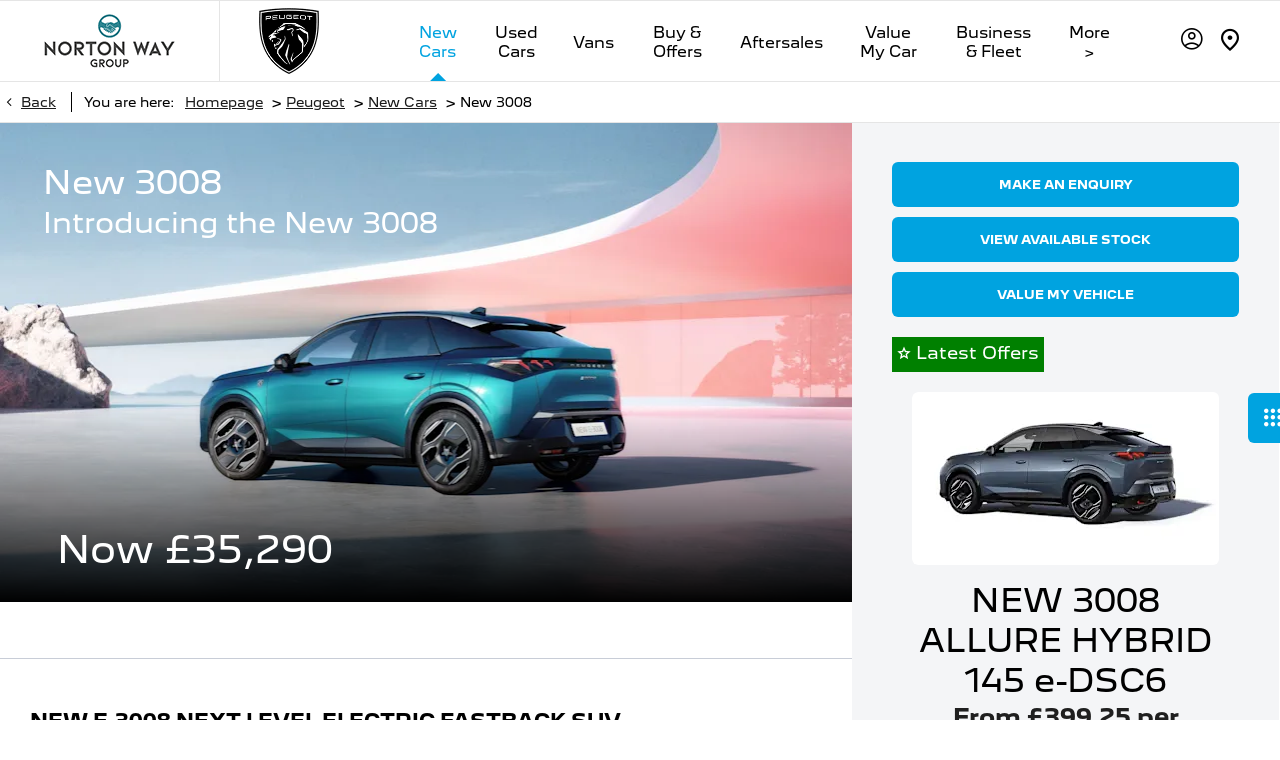

--- FILE ---
content_type: text/html; charset=utf-8
request_url: https://www.nortonway.com/peugeot/new-cars/new-3008/
body_size: 35397
content:
<!DOCTYPE html>
<html class="cssanimations" lang="en-GB">
    <head>
        <style type="text/css">.bootstrap-select select{display:none}.bootstrap-select .bs-caret{position:static;top:0;left:0}.bootstrap-select .dropdown-menu ul.inner{position:static;display:block}.hidden{display:none !important}</style><style type="text/css">body.page-loading *,body.page-loading:after,body.page-loading:before,body.page-loading html{box-sizing:border-box}body.page-loading img{display:block;max-width:100%}.lcp-cover{background:#fff}.lcp-holder .lcp-cover,.lcp-holder img{max-height:none!important}body.page-loading #print-header{display:none}body.page-loading #content-wrap,body.page-loading #pre-footer-wrap,body.page-loading .ctw-container,body.page-loading .header-container,body.page-loading footer{opacity:0;visibility:hidden}body.page-loading #content-wrap{min-height:100vh}.gf-components nd-component[name*=search-filter-]{display:block;min-height:45px}.gf-components nd-component[name=search-button]{display:block;min-height:44px}.ownership.module{min-height:100vh}.frontend-apps:has(nd-apps[name=layout][data*=listing]),.gf-components:has(nd-component[name=layout][data*=listing]){min-height:100dvh}.valuations-widget.module{min-height:430px}@media (max-width:767px){[class*=used].listing .used-list.listing.module>.inner{min-height:300px}.valuations-widget.module{min-height:500px}}@media (min-width:768px){[class*=used].listing .used-list.listing.module>.inner{min-height:700px}}</style>        <script type="text/javascript">
        window.dataLayer = window.dataLayer || [];
        window.gtag = function () {
          window.dataLayer.push(arguments);
        };
        gtag('consent','default', {"ad_storage":"denied","analytics_storage":"denied","ad_user_data":"denied","ad_personalization":"denied","personalization_storage":"denied","functionality_storage":"denied","security_storage":"denied","wait_for_update":500});
        gtag('set', 'ads_data_redaction', true);
        </script><script src="https://cmp.osano.com/AzqSLJSxAUrog2n3j/7a7963e6-b4b3-4f8c-9022-1cef905da316/osano.js"></script><style>.osano-cm-info-dialog--hidden {display: none;}</style>                        <script type="text/javascript">
/*<![CDATA[*/
(()=>{"use strict";var e,r,t,o,n={},i={};function a(e){var r=i[e];if(void 0!==r)return r.exports;var t=i[e]={id:e,exports:{}};return n[e].call(t.exports,t,t.exports,a),t.exports}a.m=n,e=[],a.O=(r,t,o,n)=>{if(!t){var i=1/0;for(s=0;s<e.length;s++){for(var[t,o,n]=e[s],l=!0,u=0;u<t.length;u++)(!1&n||i>=n)&&Object.keys(a.O).every((e=>a.O[e](t[u])))?t.splice(u--,1):(l=!1,n<i&&(i=n));if(l){e.splice(s--,1);var f=o();void 0!==f&&(r=f)}}return r}n=n||0;for(var s=e.length;s>0&&e[s-1][2]>n;s--)e[s]=e[s-1];e[s]=[t,o,n]},a.n=e=>{var r=e&&e.__esModule?()=>e.default:()=>e;return a.d(r,{a:r}),r},t=Object.getPrototypeOf?e=>Object.getPrototypeOf(e):e=>e.__proto__,a.t=function(e,o){if(1&o&&(e=this(e)),8&o)return e;if("object"==typeof e&&e){if(4&o&&e.__esModule)return e;if(16&o&&"function"==typeof e.then)return e}var n=Object.create(null);a.r(n);var i={};r=r||[null,t({}),t([]),t(t)];for(var l=2&o&&e;"object"==typeof l&&!~r.indexOf(l);l=t(l))Object.getOwnPropertyNames(l).forEach((r=>i[r]=()=>e[r]));return i.default=()=>e,a.d(n,i),n},a.d=(e,r)=>{for(var t in r)a.o(r,t)&&!a.o(e,t)&&Object.defineProperty(e,t,{enumerable:!0,get:r[t]})},a.f={},a.e=e=>Promise.all(Object.keys(a.f).reduce(((r,t)=>(a.f[t](e,r),r)),[])),a.u=e=>(({51718:"storage-consent",90411:"share-social-links"}[e]||e)+".js"),a.g=function(){if("object"==typeof globalThis)return globalThis;try{return this||new Function("return this")()}catch(e){if("object"==typeof window)return window}}(),a.o=(e,r)=>Object.prototype.hasOwnProperty.call(e,r),o={},a.l=(e,r,t,n)=>{if(o[e])o[e].push(r);else{var i,l;if(void 0!==t)for(var u=document.getElementsByTagName("script"),f=0;f<u.length;f++){var s=u[f];if(s.getAttribute("src")==e){i=s;break}}i||(l=!0,(i=document.createElement("script")).charset="utf-8",i.timeout=120,a.nc&&i.setAttribute("nonce",a.nc),i.src=e),o[e]=[r];var c=(r,t)=>{i.onerror=i.onload=null,clearTimeout(d);var n=o[e];if(delete o[e],i.parentNode&&i.parentNode.removeChild(i),n&&n.forEach((e=>e(t))),r)return r(t)},d=setTimeout(c.bind(null,void 0,{type:"timeout",target:i}),12e4);i.onerror=c.bind(null,i.onerror),i.onload=c.bind(null,i.onload),l&&document.head.appendChild(i)}},a.r=e=>{"undefined"!=typeof Symbol&&Symbol.toStringTag&&Object.defineProperty(e,Symbol.toStringTag,{value:"Module"}),Object.defineProperty(e,"__esModule",{value:!0})},a.p="",(()=>{var e={13666:0};a.f.j=(r,t)=>{var o=a.o(e,r)?e[r]:void 0;if(0!==o)if(o)t.push(o[2]);else if(13666!=r){var n=new Promise(((t,n)=>o=e[r]=[t,n]));t.push(o[2]=n);var i=a.p+a.u(r),l=new Error;a.l(i,(t=>{if(a.o(e,r)&&(0!==(o=e[r])&&(e[r]=void 0),o)){var n=t&&("load"===t.type?"missing":t.type),i=t&&t.target&&t.target.src;l.message="Loading chunk "+r+" failed.\n("+n+": "+i+")",l.name="ChunkLoadError",l.type=n,l.request=i,o[1](l)}}),"chunk-"+r,r)}else e[r]=0},a.O.j=r=>0===e[r];var r=(r,t)=>{var o,n,[i,l,u]=t,f=0;if(i.some((r=>0!==e[r]))){for(o in l)a.o(l,o)&&(a.m[o]=l[o]);if(u)var s=u(a)}for(r&&r(t);f<i.length;f++)n=i[f],a.o(e,n)&&e[n]&&e[n][0](),e[n]=0;return a.O(s)},t=self.webpackChunk=self.webpackChunk||[];t.forEach(r.bind(null,0)),t.push=r.bind(null,t.push.bind(t))})()})();
/*]]>*/
</script><script type="text/javascript">
/*<![CDATA[*/
document.documentElement.classList.toggle("no-touch",!("ontouchstart"in window||navigator.maxTouchPoints>0||navigator.msMaxTouchPoints>0)),window.nd=window.nd||{},nd.auto=nd.auto||{},nd.auto.requireQueue=[],nd.auto.require=nd.auto.require||((o,n)=>nd.auto.requireQueue.push({deps:o,callback:n})),window.jQuery=function(o){window.nd.auto.require(["jquery"],(n=>{"function"==typeof o&&o(n)}))},window.history.scrollRestoration="manual";
/*]]>*/
</script>                <meta name="viewport" content="width=device-width, initial-scale=1.0, user-scalable=yes">
<meta http-equiv="X-UA-Compatible" content="IE=edge,chrome=1">
<meta name="robots" content="">
<meta name="description" content="New 3008 currently available from Norton Way Peugeot in Letchworth, Hertfordshire. Learn about its features and specifications on our easy-to-use website and book a test drive.">
<meta prefix="og: https://ogp.me/ns#" property="og:title" content="New 3008 | Letchworth, Hertfordshire | Norton Way Peugeot">
<meta prefix="og: https://ogp.me/ns#" property="og:description" content="New 3008 currently available from Norton Way Peugeot in Letchworth, Hertfordshire. Learn about its features and specifications on our easy-to-use website and book a test drive.">
<meta prefix="og: https://ogp.me/ns#" property="og:image" content="">
<meta name="google-site-verification" content="zdiFJGEXI0VXDjFcwbaDZS6nDqpWust2RYVNpe_kZAw">
<meta name="facebook-domain-verification" content="">
<meta name="msvalidate.01" content="67271C9270C64BF3882758E2F2343763">
<meta name="twitter:card" content="summary">
<meta name="twitter:site" content="@NortonPeugeot">
<meta name="twitter:title" content="New 3008 | Letchworth, Hertfordshire | Norton Way Peugeot">
<meta name="twitter:description" content="New 3008 currently available from Norton Way Peugeot in Letchworth, Hertfordshire. Learn about its features and specifications on our easy-to-use website and book a test drive.">
<meta name="twitter:image" content="">
<meta name="messages" content="{&quot;widgets\/car-cloud&quot;:{&quot;Save&quot;:&quot;Save&quot;,&quot;Saved&quot;:&quot;Saved&quot;}}">
<link rel="dns-prefetch" href="https://d2638j3z8ek976.cloudfront.net">
<link rel="dns-prefetch" href="//images.netdirector.co.uk">
<link rel="dns-prefetch" href="//www.google-analytics.com">
<link rel="dns-prefetch" href="//analytics.netdirector.auto">
<link rel="dns-prefetch" href="//connect.facebook.net">
<link rel="preconnect" href="https://d2638j3z8ek976.cloudfront.net">
<link rel="preconnect" href="//images.netdirector.co.uk">
<link rel="preconnect" href="//www.google-analytics.com">
<link rel="preconnect" href="//analytics.netdirector.auto">
<link rel="preconnect" href="//connect.facebook.net">
<link as="image" rel="preload" href="https://d2638j3z8ek976.cloudfront.net/25f5efa28ab89a4dd7301bfc297c580a2666f0d9/1767697537/images/preload.webp">
<link rel="canonical" href="https://www.nortonway.com/peugeot/new-cars/new-3008/">
<link as="image" rel="preload" href="https://d2638j3z8ek976.cloudfront.net/25f5efa28ab89a4dd7301bfc297c580a2666f0d9/1767697537/images/logo.png">
<style type="text/css">
/*<![CDATA[*/

    body [class*='cycle'], body [class^=cycle] {
        direction: ltr !important;
    }

/*]]>*/
</style>
<script type="text/javascript">
/*<![CDATA[*/
window.urlPrefix='/peugeot';window.uploadFolder='auto-client'
/*]]>*/
</script>
<script type="text/javascript">
/*<![CDATA[*/
nd.auto.require(['widgets/tagManager/CookieSnippetHandler'], function (CookieSnippetHandler) {
  CookieSnippetHandler.add(function () { var range = document.createRange();
var node = document.getElementsByTagName('head').item(0);
range.selectNode(node);
var fragment = range.createContextualFragment(`<script>
!function(f,b,e,v,n,t,s){if(f.fbq)return;n=f.fbq=function(){n.callMethod?
n.callMethod.apply(n,arguments):n.queue.push(arguments)};if(!f._fbq)f._fbq=n;
n.push=n;n.loaded=!0;n.version='2.0';n.queue=[];t=b.createElement(e);t.async=!0;
t.src=v;s=b.getElementsByTagName(e)[0];s.parentNode.insertBefore(t,s)}(window, 
document,'script','//connect.facebook.net/en_US/fbevents.js');

fbq('init', '266282563860315');
fbq('track', 'PageView');

${'</' + 'script>'}
<noscript><img height="1" width="1" style="display:none"
src="https://www.facebook.com/tr?id=266282563860315&ev=PageView&noscript=1"
/></noscript>`);
document.body.appendChild(fragment); }, ["targeting"]);
});
/*]]>*/
</script>
<script type="text/javascript">
/*<![CDATA[*/
nd.auto.require(['es6/src/storage/consent/MicrosoftConsent'], function(MicrosoftConsent) {
  window.uetq = window.uetq || [];
  MicrosoftConsent.init(window.uetq);
});
/*]]>*/
</script>
<script type="text/javascript">
/*<![CDATA[*/

window.dataLayer = window.dataLayer || [];
window.gtag = function () {
  window.dataLayer.push(arguments);
};
nd.auto.require(['es6/src/storage/consent/GoogleConsent', 'widgets/tagManager/CookieSnippetHandler', 'es6/src/storage/models/GoogleAnalytics'], function(GoogleConsent, CookieSnippetHandler, GoogleAnalytics) {

    GoogleConsent.init(window.gtag);
    
    (function(w,d,s,l,i){w[l]=w[l]||[];w[l].push({'gtm.start':
    new Date().getTime(),event:'gtm.js'});var f=d.getElementsByTagName(s)[0],
    j=d.createElement(s),dl=l!='dataLayer'?'&l='+l:'';;j.async=true;j.src=
    'https://www.googletagmanager.com/gtm.js?id='+i+dl;f.parentNode.insertBefore(j,f);
    })(window,document,'script','dataLayer','GTM-TTZ649');

});

/*]]>*/
</script>
<script type="text/javascript">
/*<![CDATA[*/
var tracking={"google":{"accounts":{"leadbeast":"","client":""}},"googleUA":[],"anonymizeIP":false,"common":{"areaId":12494,"siteName":"Peugeot","currentDomain":"www.nortonway.com","groupSoftwareHash":"25f5efa28ab89a4dd7301bfc297c580a2666f0d9","cookieMode":0},"snowPlow":{"plugins":[{"url":"https:\/\/static.analytics.netdirector.auto\/3.3.1\/plugins\/browser-plugin-ad-tracking\/dist\/index.umd.min.js","names":["snowplowAdTracking","AdTrackingPlugin"]},{"url":"https:\/\/static.analytics.netdirector.auto\/3.3.1\/plugins\/browser-plugin-error-tracking\/dist\/index.umd.min.js","names":["snowplowErrorTracking","ErrorTrackingPlugin"]},{"url":"https:\/\/static.analytics.netdirector.auto\/3.3.1\/plugins\/browser-plugin-link-click-tracking\/dist\/index.umd.min.js","names":["snowplowLinkClickTracking","LinkClickTrackingPlugin"]}],"trackerSrc":"\/\/static.analytics.netdirector.auto\/3.3.1\/sp.lite.js","standaloneSearchTracker":{"endPoint":"analytics.netdirector.auto","settings":{"eventMethod":"post","stateStorageStrategy":"localStorage","contexts":{"webPage":true,"performanceTiming":false,"gaCookies":false,"geoLocation":false}}},"trackers":{"nd":{"endPoint":"https:\/\/analytics.netdirector.auto","settings":{"eventMethod":"post","stateStorageStrategy":"localStorage","contexts":{"webPage":true,"gaCookies":false,"geoLocation":false},"appId":"www.nortonway.com","cookieDomain":".nortonway.com"}}}}};window.netdirector = {
  trackingIpFilter:!1,
  hostname: window.location.hostname,
  softwareId: '3A8ANAQU8EPHENEC',
  areaId: window.tracking.common.areaId || '',
  siteName: window.tracking.common.siteName || '',
  currentDomain: window.tracking.common.currentDomain || '',
  groupSoftwareHash: window.tracking.common.groupSoftwareHash || '',
};

/*]]>*/
</script>
<title>New 3008 | Letchworth, Hertfordshire | Norton Way Peugeot</title>
<meta charset="utf-8">
        <link href="https://d2638j3z8ek976.cloudfront.net/25f5efa28ab89a4dd7301bfc297c580a2666f0d9/1767697537/css/compressedpeugeot.min.css" rel="preload" as="style" onload="this.rel=&#039;stylesheet&#039;">        <!-- preload -->
        <script type="text/javascript" src="//widget.trustpilot.com/bootstrap/v5/tp.widget.bootstrap.min.js" async></script>
<script>
(function(){
e=document.createElement("script");
e.type="text/javascript",
e.async=1,
e.src="//app4.calltracks.com/wnd/loader.js?force_tracking=1";
document.getElementsByTagName("head")[0].appendChild(e);
})();
</script>
                        <!-- favicons start -->
        <link rel="apple-touch-icon-precomposed" sizes="144x144" href="https://d2638j3z8ek976.cloudfront.net/25f5efa28ab89a4dd7301bfc297c580a2666f0d9/1767697537/images/ico/apple-touch-icon-144-precomposed.png">
<link rel="apple-touch-icon-precomposed" sizes="114x114" href="https://d2638j3z8ek976.cloudfront.net/25f5efa28ab89a4dd7301bfc297c580a2666f0d9/1767697537/images/ico/apple-touch-icon-114-precomposed.png">
<link rel="apple-touch-icon-precomposed" sizes="72x72" href="https://d2638j3z8ek976.cloudfront.net/25f5efa28ab89a4dd7301bfc297c580a2666f0d9/1767697537/images/ico/apple-touch-icon-72-precomposed.png">
<link rel="apple-touch-icon-precomposed" sizes="57x57" href="https://d2638j3z8ek976.cloudfront.net/25f5efa28ab89a4dd7301bfc297c580a2666f0d9/1767697537/images/ico/apple-touch-icon-57-precomposed.png">
<link rel="shortcut icon" type="image/x-icon" href="https://d2638j3z8ek976.cloudfront.net/25f5efa28ab89a4dd7301bfc297c580a2666f0d9/1767697537/images/ico/favicon.ico">        <!-- favicons end -->
                <script type="application/ld+json">{"@context":"https:\/\/schema.org","@graph":[{"@type":"Car","name":"New 3008","brand":"Peugeot","model":"3008","fuelType":"N\/A","vehicleEngine":"N\/A"},{"@type":"Brand","name":"Peugeot"},{"@type":"ImageObject","contentUrl":"https:\/\/images.netdirector.co.uk\/gforces-auto\/image\/upload\/q_auto,c_fill,f_auto,fl_lossy\/auto-client\/01825972af6fd8d2a78b311ab26816d9\/peugeot_e3008_reveal_2023_ext4.jpg","name":"New 3008"},{"@type":"BreadcrumbList","itemListElement":[{"@type":"ListItem","position":"1","item":{"@id":"https:\/\/www.nortonway.com\/","name":"Homepage"}},{"@type":"ListItem","position":"2","item":{"@id":"https:\/\/www.nortonway.com\/peugeot\/","name":"Peugeot"}},{"@type":"ListItem","position":"3","item":{"@id":"https:\/\/www.nortonway.com\/peugeot\/new-cars\/","name":"New Cars"}},{"@type":"ListItem","position":"4","item":{"@id":"https:\/\/www.nortonway.com\/peugeot\/new-cars\/new-3008\/","name":"New 3008"}}]}]}</script>                <meta name="format-detection" content="telephone=no">
        <script>
  document.addEventListener('DOMContentLoaded', () => {
    const frequency = 250;
    const cssRecalculatingDelay = 500;

    const nameProperty = object => object.name

    const isCssResource = name => name.indexOf('.css') !== -1;

    const isResourceLoaded = resource =>
      window.performance.getEntriesByName(resource, 'resource').filter(entry => !entry.responseEnd).length === 0;

    const areResourcesLoaded = resources => resources.length === resources.filter(isResourceLoaded).length;

    const getCssResources = () => window.performance.getEntries().map(nameProperty).filter(isCssResource);

    const removeLoadingClass = () => document.querySelector('body').classList.remove('page-loading');

    const interval = window.setInterval(() => {
      if (areResourcesLoaded(getCssResources())) {
          if (!document.hidden) {
              setTimeout(removeLoadingClass, cssRecalculatingDelay);
              clearInterval(interval);
          }
      }
    }, frequency);
  });
</script>
    </head>
    <body class="capnewcars details make-Peugeot model-3008 template-id-830069 franchise-9fdd55bff1a558c6d95e32641328c2056908838b h-9fdd55bff1a558c6d95e32641328c2056908838b id-2580051 is-featured new-cars-detail--show-new-template is-top is-scrolling-up page-loading" data-js-base-url="https://d2638j3z8ek976.cloudfront.net/js/d6ac0f97842ae15a0af35e9f08a6b760" data-js-vendor-map="[]" data-affected-js-paths="{&quot;shouldReplace&quot;:true,&quot;keywords&quot;:[&quot;advert&quot;,&quot;Advert&quot;,&quot;analytics&quot;,&quot;Analytics&quot;,&quot;event&quot;,&quot;Event&quot;,&quot;criteo&quot;,&quot;PageView&quot;,&quot;pageView&quot;,&quot;snowPlow&quot;,&quot;snowplow&quot;,&quot;SocialMedia&quot;,&quot;socialMedia&quot;,&quot;SocialLinks&quot;,&quot;socialLinks&quot;,&quot;share&quot;,&quot;facebook&quot;]}">
        <div class="lcp-holder" style="overflow: hidden; position: absolute; pointer-events: none; top: 0; left: 0; width: 98vw; height: 98vh; max-width: 98vw; max-height: 98vh;">
            <div class="lcp-cover" style="position: absolute; top: 0; left: 0; width: 1922px; height: 1081px; max-height: 98vh; display: block; z-index: -9999998;"></div>
            <img fetchpriority="high" alt="" class="lcp-image" width="1922" height="875" style="position: absolute; top: 0; left: 0; width: 1922px; height: 1081px; max-height: 98vh;  display: block; z-index: -9999999; max-width: none;" src="https://d2638j3z8ek976.cloudfront.net/25f5efa28ab89a4dd7301bfc297c580a2666f0d9/1767697537/images/preload.webp">
        </div>
        <div class="ctw-container"><div id="ctw-widgets">
            
        </div>
</div>        <div data-js-context="[base64]"></div>            <!-- Google Tag Manager -->
    <noscript>
        <iframe src="//www.googletagmanager.com/ns.html?id=GTM-TTZ649" height="0" width="0"
                style="display:none;visibility:hidden" sandbox="allow-same-origin"></iframe>
    </noscript>
                <div id="page-wrap">
            <div id="print-header" class="print-only"><picture>
                                <source srcset="https://d2638j3z8ek976.cloudfront.net/25f5efa28ab89a4dd7301bfc297c580a2666f0d9/1767697537/images/print-header.jpg" media="print">
                <source srcset="https://images.netdirector.co.uk/gforces-auto/image/upload/q_85/auto-client/placeholder/grey_1_1.gif" media="screen">
                <img src="https://d2638j3z8ek976.cloudfront.net/25f5efa28ab89a4dd7301bfc297c580a2666f0d9/1767697537/images/print-header.jpg" alt="Print Header"></picture>
            </div>
            <div id="wrap">
                <div class="header-container"><header>
            <div class="container-wrap container-3zz9e u-hidden-md-down"><div class="container"><div class="row-fluid row-qyzx7"><div class="button module quick-links reset u-float-left u-hidden-sm-down" data-require-module-id="widgets/modules/button"><a href="" title="Quick Links" class="btn">    <i class="icon"></i><span class="label">Quick Links</span></a></div><div class="button module u-float-left reset find-us" data-require-module-id="widgets/modules/button"><a href="/peugeot/locations/norton-way-peugeot/" title="Find us" class="btn">    <i class="icon"></i><span class="label">Find us</span></a></div><div class="button module contact-us reset u-float-left" data-require-module-id="widgets/modules/button"><a href="/peugeot/site/enquiry/" title="Contact us" rel="nofollow" class="btn">    <i class="icon"></i><span class="label">Contact us</span></a></div><div class="button module careers reset u-float-left" data-require-module-id="widgets/modules/button"><a href="/careers/" title="Careers " class="btn">    <i class="icon"></i><span class="label">Careers </span></a></div><div class="button module reset u-float-left book-a-service" data-require-module-id="widgets/modules/button"><a href="/peugeot/servicing-parts/book-a-service-or-mot-online/" title="Book a service" class="btn">    <i class="icon"></i><span class="label">Book a service</span></a></div><div class="button module buy-online reset u-float-left" data-require-module-id="widgets/modules/button"><a href="https://www.nortonway.com/buy-online/" title="Buy online" class="btn">    <i class="icon"></i><span class="label">Buy online</span></a></div></div></div></div><div class="container-wrap container-r6z94"><div class="container pl-0 pr-0"><div class="row-fluid flex--container@md row--max-width-xl pl-2 pl-4@sm pl-2@md pr-2@md pl-4@lg pr-3@lg pl-0@xl pr-0@xl"><div class="logo module u-float-left ml-0 mr-0 pr-1 pr-4@sm pr-2@md pr-4@lg pr-6@xl has-divider"><a href="https://www.nortonway.com/" title="Norton Way Group"><img src="https://d2638j3z8ek976.cloudfront.net/25f5efa28ab89a4dd7301bfc297c580a2666f0d9/1767697537/images/logo.png" alt="Norton Way Group"></a></div><div class="custom-image module franchise-badge u-float-left ml-0 mr-0 pl-2 pr-0 pl-4@sm pl-2@md pl-4@lg">
<div class="inner">
    <a  title="Peugeot" href="/peugeot/">
    <img src="https://d2638j3z8ek976.cloudfront.net/25f5efa28ab89a4dd7301bfc297c580a2666f0d9/1767697537/images/peugeot/franchise-badge.png" alt="Peugeot"></a></div>
</div><div class="layout-5 load flex--container" data-module="modules/layout-5"><div class="span12 mt-0 pl-0 pr-0 flex--container flex--container-align-center flex--container-justify-end"><div id="primary-menu" class="toggle module slide-out-toggle toggle-primary-menu"><div class="toggle-heading" data-toggle="toggle" data-close="auto">
    <h4><i class="icon"></i><span>Heading</span></h4>
</div>
<div class="toggle-body">
    <a href="" title="Close X" class="close"><i class="icon"></i><span>Close X</span></a>    <div class="toggle-pane">
        <div class="row-fluid row-46wjq"><div class="custom-html module toggle-title">Menu</div><div class="navigation module navbar pl-0 pr-0 pr-1@xl" data-require-module-id="es6/src/widgets/modules/menu"><div class="toggle-nav" data-toggle="toggle" data-target=".nav-collapse"><i class="icon"></i></div>
<div class="navbar">
    <div class="container">
        <nav class="nav-collapse">
            <ul class="nav">
            <li class="new-cars first dropdown current">
            <a data-dl-label="" data-section-type="CAP new cars" data-vehicle-list-name="" class="nav-item-link" title="New Cars" data-image="https://d2638j3z8ek976.cloudfront.net/25f5efa28ab89a4dd7301bfc297c580a2666f0d9/1767697537/images/no-images/no-image-16-9.png" data-image-aspect-ratio="16:9" href="/peugeot/new-cars/"><i class="icon"></i><span>New Cars</span></a>                            <ul class="dropdown-menu" role="menu" aria-label="Drop Down Menu">
                                            <li class="dropdown-item-972945">
                            <a tabindex="-1" data-dl-label="" data-section-type="CAP new cars" data-vehicle-list-name="" class="nav-item-link" title="208" data-image="https://images.netdirector.co.uk/gforces-auto/image/upload/q_auto,c_fill,f_auto,fl_lossy,w_200,h_113/auto-client/d2f623f6f343ecda3f8166cf7bc1d4d2/_0010_e_208_2023.jpg" data-image-aspect-ratio="16:9" href="/peugeot/new-cars/new-peugeot-208/"><span>208</span></a>                        </li>
                                            <li class="dropdown-item-1040474">
                            <a tabindex="-1" data-dl-label="" data-section-type="CAP new cars" data-vehicle-list-name="" class="nav-item-link" title="2008" data-image="https://images.netdirector.co.uk/gforces-auto/image/upload/q_auto,c_fill,f_auto,fl_lossy,w_200,h_113/auto-client/afd0f4e48c3081510ae491a3457dd37f/_0003_2008.jpg" data-image-aspect-ratio="16:9" href="/peugeot/new-cars/2008/"><span>2008</span></a>                        </li>
                                            <li class="dropdown-item-784677">
                            <a tabindex="-1" data-dl-label="" data-section-type="CAP new cars" data-vehicle-list-name="" class="nav-item-link" title="308 Range" data-image="https://images.netdirector.co.uk/gforces-auto/image/upload/q_auto,c_fill,f_auto,fl_lossy,w_200,h_113/auto-client/cefb1bfc647c23ec1ff1d36496326ac5/_0008_308.jpg" data-image-aspect-ratio="16:9" href="/peugeot/308-range/"><span>308 Range</span></a>                        </li>
                                            <li class="dropdown-item-871376">
                            <a tabindex="-1" data-dl-label="" data-section-type="CAP new cars" data-vehicle-list-name="" class="nav-item-link" title="408 " data-image="https://images.netdirector.co.uk/gforces-auto/image/upload/q_auto,c_fill,f_auto,fl_lossy,w_200,h_113/auto-client/133a4c81e2eb71750a873f33cc069032/_0002_408.jpg" data-image-aspect-ratio="16:9" href="/peugeot/new-cars/new-408/"><span>408 </span></a>                        </li>
                                            <li class="dropdown-item-639474">
                            <a tabindex="-1" data-dl-label="" data-section-type="CAP new cars" data-vehicle-list-name="" class="nav-item-link" title="508 Range" data-image="https://images.netdirector.co.uk/gforces-auto/image/upload/q_auto,c_fill,f_auto,fl_lossy,w_200,h_113/auto-client/be411d1517f0319fd96be6e590701518/_0013_508_fastback.jpg" data-image-aspect-ratio="16:9" href="/peugeot/508-range/"><span>508 Range</span></a>                        </li>
                                            <li class="dropdown-item-1020930">
                            <a tabindex="-1" data-dl-label="" data-section-type="CAP new cars" data-vehicle-list-name="" class="nav-item-link" title="New 3008" data-image="https://images.netdirector.co.uk/gforces-auto/image/upload/q_auto,c_fill,f_auto,fl_lossy,w_200,h_113/auto-client/01825972af6fd8d2a78b311ab26816d9/peugeot_e3008_reveal_2023_ext4.jpg" data-image-aspect-ratio="16:9" href="/peugeot/new-cars/new-3008/"><span>New 3008</span></a>                        </li>
                                            <li class="dropdown-item-656643">
                            <a tabindex="-1" data-dl-label="" data-section-type="CAP new cars" data-vehicle-list-name="" class="nav-item-link" title="New 5008 " data-image="https://images.netdirector.co.uk/gforces-auto/image/upload/q_auto,c_fill,f_auto,fl_lossy,w_200,h_113/auto-client/f32a7ab35037ff0026b544353f49bcb0/10.png" data-image-aspect-ratio="16:9" href="/peugeot/new-cars/new-e-5008/"><span>New 5008 </span></a>                        </li>
                                            <li class="dropdown-item-865868">
                            <a tabindex="-1" data-dl-label="" data-section-type="CAP new cars" data-vehicle-list-name="" class="nav-item-link" title="E-TRAVELLER" data-image="https://images.netdirector.co.uk/gforces-auto/image/upload/q_auto,c_fill,f_auto,fl_lossy,w_200,h_113/auto-client/ac6450ad31e457b50bf6eee93bd54a5f/_0001_e_traveller.jpg" data-image-aspect-ratio="16:9" href="/peugeot/new-cars/peugeot-e-traveller/"><span>E-TRAVELLER</span></a>                        </li>
                                            <li class="dropdown-item-948349">
                            <a tabindex="-1" data-dl-label="" data-section-type="CAP new cars" data-vehicle-list-name="" class="nav-item-link" title="E-RIFTER" data-image="https://images.netdirector.co.uk/gforces-auto/image/upload/q_auto,c_fill,f_auto,fl_lossy,w_200,h_113/auto-client/b986bf9903eafbd185eff864270e53a8/_0000_e_rifter.jpg" data-image-aspect-ratio="16:9" href="/peugeot/new-cars/peugeot-e-rifter/"><span>E-RIFTER</span></a>                        </li>
                                            <li class="dropdown-item-743793 new-car-stock">
                            <a tabindex="-1" data-dl-label="" data-section-type="CAP new cars" data-vehicle-list-name="" class="nav-item-link" title="New Car Stock" data-image="https://images.netdirector.co.uk/gforces-auto/image/upload/q_auto,c_fill,f_auto,fl_lossy,w_200,h_113/auto-client/aaf5515f7a78bb0c853f53734840d97e/norton_way_4_.png" data-image-aspect-ratio="16:9" href="/peugeot/new-car-stock/"><span>New Car Stock</span></a>                        </li>
                                            <li class="dropdown-item-673768">
                            <a tabindex="-1" data-dl-label="" data-section-type="Standard CMS section" data-vehicle-list-name="" class="nav-item-link" title="New Car Offers" data-image="https://images.netdirector.co.uk/gforces-auto/image/upload/q_auto,c_fill,f_auto,fl_lossy,w_200,h_113/auto-client/149585d6e297d80cc8dabdf81a60da32/mg_coming_soon_page_1_.png" data-image-aspect-ratio="16:9" href="/peugeot/new-car-offers/"><span>New Car Offers</span></a>                        </li>
                                    </ul>
                    </li>
            <li class="used-cars dropdown">
            <a data-dl-label="" data-section-type="Used vehicles" data-vehicle-list-name="" class="nav-item-link" title="Used Cars" data-image="https://d2638j3z8ek976.cloudfront.net/25f5efa28ab89a4dd7301bfc297c580a2666f0d9/1767697537/images/no-images/no-image-16-9.png" data-image-aspect-ratio="16:9" href="/peugeot/used-cars/"><i class="icon"></i><span>Used Cars</span></a>                            <ul class="dropdown-menu" role="menu" aria-label="Drop Down Menu">
                                            <li class="dropdown-item-639491">
                            <a tabindex="-1" data-dl-label="" data-section-type="Used vehicles" data-vehicle-list-name="" class="nav-item-link" title="All Makes and Models" data-image="https://d2638j3z8ek976.cloudfront.net/25f5efa28ab89a4dd7301bfc297c580a2666f0d9/1767697537/images/no-images/no-image-16-9.png" data-image-aspect-ratio="16:9" href="/peugeot/used-cars/all-makes-models/"><span>All Makes and Models</span></a>                        </li>
                                            <li class="dropdown-item-639482">
                            <a tabindex="-1" data-dl-label="" data-section-type="Used vehicles" data-vehicle-list-name="" class="nav-item-link" title="Peugeot 108" data-image="https://d2638j3z8ek976.cloudfront.net/25f5efa28ab89a4dd7301bfc297c580a2666f0d9/1767697537/images/no-images/no-image-16-9.png" data-image-aspect-ratio="16:9" href="/peugeot/used-cars/108/"><span>Peugeot 108</span></a>                        </li>
                                            <li class="dropdown-item-639483">
                            <a tabindex="-1" data-dl-label="" data-section-type="Used vehicles" data-vehicle-list-name="" class="nav-item-link" title="Peugeot 208" data-image="https://d2638j3z8ek976.cloudfront.net/25f5efa28ab89a4dd7301bfc297c580a2666f0d9/1767697537/images/no-images/no-image-16-9.png" data-image-aspect-ratio="16:9" href="/peugeot/used-cars/208/"><span>Peugeot 208</span></a>                        </li>
                                            <li class="dropdown-item-639484">
                            <a tabindex="-1" data-dl-label="" data-section-type="Used vehicles" data-vehicle-list-name="" class="nav-item-link" title="Peugeot 308" data-image="https://d2638j3z8ek976.cloudfront.net/25f5efa28ab89a4dd7301bfc297c580a2666f0d9/1767697537/images/no-images/no-image-16-9.png" data-image-aspect-ratio="16:9" href="/peugeot/used-cars/308/"><span>Peugeot 308</span></a>                        </li>
                                            <li class="dropdown-item-639485">
                            <a tabindex="-1" data-dl-label="" data-section-type="Used vehicles" data-vehicle-list-name="" class="nav-item-link" title="Peugeot 2008" data-image="https://d2638j3z8ek976.cloudfront.net/25f5efa28ab89a4dd7301bfc297c580a2666f0d9/1767697537/images/no-images/no-image-16-9.png" data-image-aspect-ratio="16:9" href="/peugeot/used-cars/2008/"><span>Peugeot 2008</span></a>                        </li>
                                            <li class="dropdown-item-639486">
                            <a tabindex="-1" data-dl-label="" data-section-type="Used vehicles" data-vehicle-list-name="" class="nav-item-link" title="Peugeot 3008" data-image="https://d2638j3z8ek976.cloudfront.net/25f5efa28ab89a4dd7301bfc297c580a2666f0d9/1767697537/images/no-images/no-image-16-9.png" data-image-aspect-ratio="16:9" href="/peugeot/used-cars/3008/"><span>Peugeot 3008</span></a>                        </li>
                                            <li class="dropdown-item-639487">
                            <a tabindex="-1" data-dl-label="" data-section-type="Used vehicles" data-vehicle-list-name="" class="nav-item-link" title="Peugeot 508" data-image="https://d2638j3z8ek976.cloudfront.net/25f5efa28ab89a4dd7301bfc297c580a2666f0d9/1767697537/images/no-images/no-image-16-9.png" data-image-aspect-ratio="16:9" href="/peugeot/used-cars/508/"><span>Peugeot 508</span></a>                        </li>
                                            <li class="dropdown-item-639488">
                            <a tabindex="-1" data-dl-label="" data-section-type="Used vehicles" data-vehicle-list-name="" class="nav-item-link" title="Peugeot 5008" data-image="https://d2638j3z8ek976.cloudfront.net/25f5efa28ab89a4dd7301bfc297c580a2666f0d9/1767697537/images/no-images/no-image-16-9.png" data-image-aspect-ratio="16:9" href="/peugeot/used-cars/5008/"><span>Peugeot 5008</span></a>                        </li>
                                            <li class="dropdown-item-639489">
                            <a tabindex="-1" data-dl-label="" data-section-type="Used vehicles" data-vehicle-list-name="" class="nav-item-link" title="Peugeot Traveller" data-image="https://d2638j3z8ek976.cloudfront.net/25f5efa28ab89a4dd7301bfc297c580a2666f0d9/1767697537/images/no-images/no-image-16-9.png" data-image-aspect-ratio="16:9" href="/peugeot/used-cars/traveller/"><span>Peugeot Traveller</span></a>                        </li>
                                            <li class="dropdown-item-656218">
                            <a tabindex="-1" data-dl-label="" data-section-type="Standard CMS section" data-vehicle-list-name="" class="nav-item-link" title="Buy Online" data-image="https://d2638j3z8ek976.cloudfront.net/25f5efa28ab89a4dd7301bfc297c580a2666f0d9/1767697537/images/no-images/no-image-16-9.png" data-image-aspect-ratio="16:9" href="/peugeot/buy-online/"><span>Buy Online</span></a>                        </li>
                                    </ul>
                    </li>
            <li class="vans dropdown">
            <a data-dl-label="" data-section-type="CAP new vans" data-vehicle-list-name="" class="nav-item-link" title="Vans" data-image="https://d2638j3z8ek976.cloudfront.net/25f5efa28ab89a4dd7301bfc297c580a2666f0d9/1767697537/images/no-images/no-image-16-9.png" data-image-aspect-ratio="16:9" href="/peugeot/new-vans/"><i class="icon"></i><span>Vans</span></a>                            <ul class="dropdown-menu" role="menu" aria-label="Drop Down Menu">
                                            <li class="dropdown-item-931071">
                            <a tabindex="-1" data-dl-label="" data-section-type="CAP new vans" data-vehicle-list-name="" class="nav-item-link" title="e-TRAVELLER &amp; TRAVELLER" data-image="https://images.netdirector.co.uk/gforces-auto/image/upload/q_auto,c_fill,f_auto,fl_lossy,w_200,h_113/auto-client/f5a416152e308f2b35cacf8af36361f7/norton_way_11_.png" data-image-aspect-ratio="16:9" href="/peugeot/new-vans/e-traveller/"><span>e-TRAVELLER & TRAVELLER</span></a>                        </li>
                                            <li class="dropdown-item-907454">
                            <a tabindex="-1" data-dl-label="" data-section-type="CAP new vans" data-vehicle-list-name="" class="nav-item-link" title="e-PARTNER &amp; PARTNER" data-image="https://images.netdirector.co.uk/gforces-auto/image/upload/q_auto,c_fill,f_auto,fl_lossy,w_200,h_113/auto-client/22e313ead21b75a1d11903aa5937f544/partner_810x455.png" data-image-aspect-ratio="16:9" href="/peugeot/new-vans/e-partner/"><span>e-PARTNER & PARTNER</span></a>                        </li>
                                            <li class="dropdown-item-754268">
                            <a tabindex="-1" data-dl-label="" data-section-type="CAP new vans" data-vehicle-list-name="" class="nav-item-link" title="e-EXPERT &amp; EXPERT" data-image="https://images.netdirector.co.uk/gforces-auto/image/upload/q_auto,c_fill,f_auto,fl_lossy,w_200,h_113/auto-client/5df631f68bb34c36af9507f45add272f/expert_banner.jpg" data-image-aspect-ratio="16:9" href="/peugeot/new-vans/expert/"><span>e-EXPERT & EXPERT</span></a>                        </li>
                                            <li class="dropdown-item-1005258">
                            <a tabindex="-1" data-dl-label="" data-section-type="CAP new vans" data-vehicle-list-name="" class="nav-item-link" title="e-BOXER &amp; BOXER" data-image="https://images.netdirector.co.uk/gforces-auto/image/upload/q_auto,c_fill,f_auto,fl_lossy,w_200,h_113/auto-client/00a8a62fbeb27aa24f49a273e8975b76/boxer_side.jpg" data-image-aspect-ratio="16:9" href="/peugeot/new-vans/boxer/"><span>e-BOXER & BOXER</span></a>                        </li>
                                            <li class="dropdown-item-879453">
                            <a tabindex="-1" data-dl-label="" data-section-type="Used vehicles" data-vehicle-list-name="" class="nav-item-link" title="Used Vans" data-image="https://d2638j3z8ek976.cloudfront.net/25f5efa28ab89a4dd7301bfc297c580a2666f0d9/1767697537/images/no-images/no-image-16-9.png" data-image-aspect-ratio="16:9" href="/peugeot/used-vans/"><span>Used Vans</span></a>                        </li>
                                            <li class="dropdown-item-879452">
                            <a tabindex="-1" data-dl-label="" data-section-type="Standard CMS section" data-vehicle-list-name="" class="nav-item-link" title="Business Offers" data-image="https://images.netdirector.co.uk/gforces-auto/image/upload/q_auto,c_fill,f_auto,fl_lossy,w_200,h_113/auto-client/05f66ab4cd0190141d0214e9f5665557/peugeot_2023_e_partner_02.jpg" data-image-aspect-ratio="16:9" href="/peugeot/business-fleet/new-peugeot-van-business-offers/"><span>Business Offers</span></a>                        </li>
                                            <li class="dropdown-item-988444">
                            <a tabindex="-1" data-dl-label="" data-section-type="Standard CMS section" data-vehicle-list-name="" class="nav-item-link" title="LCV Servicing &amp; MOT Centre" data-image="https://d2638j3z8ek976.cloudfront.net/25f5efa28ab89a4dd7301bfc297c580a2666f0d9/1767697537/images/no-images/no-image-16-9.png" data-image-aspect-ratio="16:9" href="/peugeot/commercial-centre/"><span>LCV Servicing & MOT Centre</span></a>                        </li>
                                    </ul>
                    </li>
            <li class="buy-offers dropdown">
            <a data-dl-label="" data-section-type="Standard CMS section" data-vehicle-list-name="" class="nav-item-link" title="Buy &amp; Offers" data-image="https://d2638j3z8ek976.cloudfront.net/25f5efa28ab89a4dd7301bfc297c580a2666f0d9/1767697537/images/no-images/no-image-16-9.png" data-image-aspect-ratio="16:9" href="/peugeot/buy-online/"><i class="icon"></i><span>Buy & Offers</span></a>                            <ul class="dropdown-menu" role="menu" aria-label="Drop Down Menu">
                                            <li class="dropdown-item-689141">
                            <a tabindex="-1" data-dl-label="" data-section-type="CAP new cars" data-vehicle-list-name="" class="nav-item-link" title="Buy New" data-image="https://images.netdirector.co.uk/gforces-auto/image/upload/q_auto,c_fill,f_auto,fl_lossy,w_200,h_113/auto-client/aaf5515f7a78bb0c853f53734840d97e/norton_way_4_.png" data-image-aspect-ratio="16:9" href="/peugeot/new-car-stock/"><span>Buy New</span></a>                        </li>
                                            <li class="dropdown-item-684189">
                            <a tabindex="-1" data-dl-label="" data-section-type="Used vehicles" data-vehicle-list-name="" class="nav-item-link" title="Buy Used" data-image="https://d2638j3z8ek976.cloudfront.net/25f5efa28ab89a4dd7301bfc297c580a2666f0d9/1767697537/images/no-images/no-image-16-9.png" data-image-aspect-ratio="16:9" href="/peugeot/used-cars/"><span>Buy Used</span></a>                        </li>
                                            <li class="dropdown-item-797225">
                            <a tabindex="-1" data-dl-label="" data-section-type="Standard CMS section" data-vehicle-list-name="" class="nav-item-link" title="Offers" data-image="https://d2638j3z8ek976.cloudfront.net/25f5efa28ab89a4dd7301bfc297c580a2666f0d9/1767697537/images/no-images/no-image-16-9.png" data-image-aspect-ratio="16:9" href="/peugeot/offers/"><span>Offers</span></a>                        </li>
                                            <li class="dropdown-item-1031659">
                            <a tabindex="-1" data-dl-label="" data-section-type="Standard CMS section" data-vehicle-list-name="" class="nav-item-link" title="Motability Offers" data-image="https://d2638j3z8ek976.cloudfront.net/25f5efa28ab89a4dd7301bfc297c580a2666f0d9/1767697537/images/no-images/no-image-16-9.png" data-image-aspect-ratio="16:9" href="/peugeot/motability-scheme/"><span>Motability Offers</span></a>                        </li>
                                            <li class="dropdown-item-1000994">
                            <a tabindex="-1" data-dl-label="" data-section-type="Standard CMS section" data-vehicle-list-name="" class="nav-item-link" title="Van Offers" data-image="https://images.netdirector.co.uk/gforces-auto/image/upload/q_auto,c_fill,f_auto,fl_lossy,w_200,h_113/auto-client/05f66ab4cd0190141d0214e9f5665557/peugeot_2023_e_partner_02.jpg" data-image-aspect-ratio="16:9" href="/peugeot/business-fleet/new-peugeot-van-business-offers/"><span>Van Offers</span></a>                        </li>
                                            <li class="dropdown-item-794877">
                            <a tabindex="-1" data-dl-label="" data-section-type="Standard CMS section" data-vehicle-list-name="" class="nav-item-link" title="Finance &amp; Products" data-image="https://d2638j3z8ek976.cloudfront.net/25f5efa28ab89a4dd7301bfc297c580a2666f0d9/1767697537/images/no-images/no-image-16-9.png" data-image-aspect-ratio="16:9" href="/peugeot/finance/"><span>Finance & Products</span></a>                        </li>
                                            <li class="dropdown-item-684231">
                            <a tabindex="-1" data-dl-label="" data-section-type="Standard CMS section" data-vehicle-list-name="" class="nav-item-link" title="Get A Free Credit Check " onClick="window.open(this.href);return false;" data-image="https://d2638j3z8ek976.cloudfront.net/25f5efa28ab89a4dd7301bfc297c580a2666f0d9/1767697537/images/no-images/no-image-16-9.png" data-image-aspect-ratio="16:9" href="/peugeot/free-credit-check/"><span>Get A Free Credit Check </span></a>                        </li>
                                            <li class="dropdown-item-956491">
                            <a tabindex="-1" data-dl-label="" data-section-type="Standard CMS section" data-vehicle-list-name="" class="nav-item-link" title="Spread Your Payments " data-image="https://d2638j3z8ek976.cloudfront.net/25f5efa28ab89a4dd7301bfc297c580a2666f0d9/1767697537/images/no-images/no-image-16-9.png" data-image-aspect-ratio="16:9" href="/peugeot/bumper-overview/"><span>Spread Your Payments </span></a>                        </li>
                                            <li class="dropdown-item-684133">
                            <a tabindex="-1" data-dl-label="" data-section-type="Online deposits" data-vehicle-list-name="" class="nav-item-link" title="My Account" data-image="https://d2638j3z8ek976.cloudfront.net/25f5efa28ab89a4dd7301bfc297c580a2666f0d9/1767697537/images/no-images/no-image-16-9.png" data-image-aspect-ratio="16:9" href="/peugeot/online-payments/"><span>My Account</span></a>                        </li>
                                            <li class="dropdown-item-684190">
                            <a tabindex="-1" data-dl-label="" data-section-type="Standard CMS section" data-vehicle-list-name="" class="nav-item-link" title="Buy Online" data-image="https://d2638j3z8ek976.cloudfront.net/25f5efa28ab89a4dd7301bfc297c580a2666f0d9/1767697537/images/no-images/no-image-16-9.png" data-image-aspect-ratio="16:9" href="/peugeot/buy-online/"><span>Buy Online</span></a>                        </li>
                                    </ul>
                    </li>
            <li class="aftersales dropdown">
            <a data-dl-label="" data-section-type="Aftersales" data-vehicle-list-name="" class="nav-item-link" title="Aftersales" data-image="https://d2638j3z8ek976.cloudfront.net/25f5efa28ab89a4dd7301bfc297c580a2666f0d9/1767697537/images/no-images/no-image-16-9.png" data-image-aspect-ratio="16:9" href="/peugeot/servicing-parts/"><i class="icon"></i><span>Aftersales</span></a>                            <ul class="dropdown-menu" role="menu" aria-label="Drop Down Menu">
                                            <li class="dropdown-item-797361">
                            <a tabindex="-1" data-dl-label="" data-section-type="Standard CMS section" data-vehicle-list-name="" class="nav-item-link" title="Aftersales Offers" data-image="https://d2638j3z8ek976.cloudfront.net/25f5efa28ab89a4dd7301bfc297c580a2666f0d9/1767697537/images/no-images/no-image-16-9.png" data-image-aspect-ratio="16:9" href="/peugeot/service-parts-offers/"><span>Aftersales Offers</span></a>                        </li>
                                            <li class="dropdown-item-797362">
                            <a tabindex="-1" data-dl-label="" data-section-type="" data-vehicle-list-name="" class="nav-item-link" title="Book A Service or MOT Online" href="/peugeot/servicing-parts/book-a-service-or-mot-online/"><span>Book A Service or MOT Online</span></a>                        </li>
                                            <li class="dropdown-item-797365">
                            <a tabindex="-1" data-dl-label="" data-section-type="" data-vehicle-list-name="" class="nav-item-link" title="Servicing &amp; MOT" href="/peugeot/servicing-parts/servicing/"><span>Servicing & MOT</span></a>                        </li>
                                            <li class="dropdown-item-988445">
                            <a tabindex="-1" data-dl-label="" data-section-type="Standard CMS section" data-vehicle-list-name="" class="nav-item-link" title="LCV Servicing &amp; MOT Centre" data-image="https://d2638j3z8ek976.cloudfront.net/25f5efa28ab89a4dd7301bfc297c580a2666f0d9/1767697537/images/no-images/no-image-16-9.png" data-image-aspect-ratio="16:9" href="/peugeot/commercial-centre/"><span>LCV Servicing & MOT Centre</span></a>                        </li>
                                            <li class="dropdown-item-797366">
                            <a tabindex="-1" data-dl-label="" data-section-type="" data-vehicle-list-name="" class="nav-item-link" title="Service Plans" href="/peugeot/service-parts-offers/service-plans/"><span>Service Plans</span></a>                        </li>
                                            <li class="dropdown-item-797367">
                            <a tabindex="-1" data-dl-label="" data-section-type="" data-vehicle-list-name="" class="nav-item-link" title="Accident Repair" href="/peugeot/servicing-parts/accident-repair/"><span>Accident Repair</span></a>                        </li>
                                            <li class="dropdown-item-968601">
                            <a tabindex="-1" data-dl-label="" data-section-type="Standard CMS section" data-vehicle-list-name="" class="nav-item-link" title="Additional Services " data-image="https://d2638j3z8ek976.cloudfront.net/25f5efa28ab89a4dd7301bfc297c580a2666f0d9/1767697537/images/no-images/no-image-16-9.png" data-image-aspect-ratio="16:9" href="/peugeot/additional-services/"><span>Additional Services </span></a>                        </li>
                                    </ul>
                    </li>
            <li class="value-my-car">
            <a data-dl-label="" data-section-type="Valuations" data-vehicle-list-name="" class="nav-item-link" title="Value My Car" data-image="https://d2638j3z8ek976.cloudfront.net/25f5efa28ab89a4dd7301bfc297c580a2666f0d9/1767697537/images/no-images/no-image-16-9.png" data-image-aspect-ratio="16:9" href="/peugeot/valuations/"><span>Value My Car</span></a>                    </li>
            <li class="business-fleet dropdown">
            <a data-dl-label="" data-section-type="Standard CMS section" data-vehicle-list-name="" class="nav-item-link" title="Business &amp; Fleet" data-image="https://d2638j3z8ek976.cloudfront.net/25f5efa28ab89a4dd7301bfc297c580a2666f0d9/1767697537/images/no-images/no-image-16-9.png" data-image-aspect-ratio="16:9" href="/peugeot/business-fleet/"><i class="icon"></i><span>Business & Fleet</span></a>                            <ul class="dropdown-menu" role="menu" aria-label="Drop Down Menu">
                                            <li class="dropdown-item-988439">
                            <a tabindex="-1" data-dl-label="" data-section-type="Standard CMS section" data-vehicle-list-name="" class="nav-item-link" title="LCV Servicing &amp; MOT Centre" data-image="https://d2638j3z8ek976.cloudfront.net/25f5efa28ab89a4dd7301bfc297c580a2666f0d9/1767697537/images/no-images/no-image-16-9.png" data-image-aspect-ratio="16:9" href="/peugeot/commercial-centre/"><span>LCV Servicing & MOT Centre</span></a>                        </li>
                                            <li class="dropdown-item-977844">
                            <a tabindex="-1" data-dl-label="" data-section-type="CAP new vans" data-vehicle-list-name="" class="nav-item-link" title="Van Range" data-image="https://d2638j3z8ek976.cloudfront.net/25f5efa28ab89a4dd7301bfc297c580a2666f0d9/1767697537/images/no-images/no-image-16-9.png" data-image-aspect-ratio="16:9" href="/peugeot/new-vans/"><span>Van Range</span></a>                        </li>
                                            <li class="dropdown-item-1019224">
                            <a tabindex="-1" data-dl-label="" data-section-type="Standard CMS section" data-vehicle-list-name="" class="nav-item-link" title="Van Offers" data-image="https://images.netdirector.co.uk/gforces-auto/image/upload/q_auto,c_fill,f_auto,fl_lossy,w_200,h_113/auto-client/05f66ab4cd0190141d0214e9f5665557/peugeot_2023_e_partner_02.jpg" data-image-aspect-ratio="16:9" href="/peugeot/business-fleet/new-peugeot-van-business-offers/"><span>Van Offers</span></a>                        </li>
                                            <li class="dropdown-item-977843">
                            <a tabindex="-1" data-dl-label="" data-section-type="Standard CMS section" data-vehicle-list-name="" class="nav-item-link" title="Business Offers " data-image="https://images.netdirector.co.uk/gforces-auto/image/upload/q_auto,c_fill,f_auto,fl_lossy,w_200,h_113/auto-client/d431815bfc30c500dfba1b2f187b8d7c/bigstock_image_of_two_young_businessmen_52109356.jpg" data-image-aspect-ratio="16:9" href="/peugeot/business-offers/all-business-offers-2021/"><span>Business Offers </span></a>                        </li>
                                            <li class="dropdown-item-977845">
                            <a tabindex="-1" data-dl-label="" data-section-type="" data-vehicle-list-name="" class="nav-item-link" title="Business &amp; Feet Enquiry" href="https://www.nortonway.com/peugeot/business-fleet/enquiry/"><span>Business & Feet Enquiry</span></a>                        </li>
                                    </ul>
                    </li>
            <li class="has-split-dropdown more dropdown">
            <a data-dl-label="" data-section-type="Standard CMS section" data-vehicle-list-name="" class="nav-item-link" title="More &gt;" data-image="https://d2638j3z8ek976.cloudfront.net/25f5efa28ab89a4dd7301bfc297c580a2666f0d9/1767697537/images/no-images/no-image-16-9.png" data-image-aspect-ratio="16:9" href="/peugeot/additional-services/"><i class="icon"></i><span>More ></span></a>                            <ul class="dropdown-menu" role="menu" aria-label="Drop Down Menu">
                                            <li class="dropdown-item-655562">
                            <a tabindex="-1" data-dl-label="" data-section-type="Standard CMS section" data-vehicle-list-name="" class="nav-item-link" title="Motability" data-image="https://d2638j3z8ek976.cloudfront.net/25f5efa28ab89a4dd7301bfc297c580a2666f0d9/1767697537/images/no-images/no-image-16-9.png" data-image-aspect-ratio="16:9" href="/peugeot/motability-scheme/"><span>Motability</span></a>                        </li>
                                            <li class="dropdown-item-655821">
                            <a tabindex="-1" data-dl-label="" data-section-type="Standard CMS section" data-vehicle-list-name="" class="nav-item-link" title="Business &amp; Fleet" data-image="https://d2638j3z8ek976.cloudfront.net/25f5efa28ab89a4dd7301bfc297c580a2666f0d9/1767697537/images/no-images/no-image-16-9.png" data-image-aspect-ratio="16:9" href="/peugeot/business-fleet/"><span>Business & Fleet</span></a>                        </li>
                                            <li class="dropdown-item-655039">
                            <a tabindex="-1" data-dl-label="" data-section-type="Locations" data-vehicle-list-name="" class="nav-item-link" title="Contact Us" data-image="https://images.netdirector.co.uk/gforces-auto/image/upload/q_auto,c_fill,f_auto,fl_lossy,w_200,h_113/auto-client/9e82b89133f34e6dcc94efbc92720d17/nortonway_peugeot_external_3_.jpg" data-image-aspect-ratio="16:9" href="/peugeot/locations/norton-way-peugeot/"><span>Contact Us</span></a>                        </li>
                                            <li class="dropdown-item-655038">
                            <a tabindex="-1" data-dl-label="" data-section-type="Standard CMS section" data-vehicle-list-name="" class="nav-item-link" title="News" data-image="https://d2638j3z8ek976.cloudfront.net/25f5efa28ab89a4dd7301bfc297c580a2666f0d9/1767697537/images/no-images/no-image-16-9.png" data-image-aspect-ratio="16:9" href="/peugeot/news/"><span>News</span></a>                        </li>
                                            <li class="dropdown-item-656190">
                            <a tabindex="-1" data-dl-label="" data-section-type="" data-vehicle-list-name="" class="nav-item-link" title="Careers" onClick="window.open(this.href);return false;" href="https://nortonwaygroup.livevacancies.co.uk/"><span>Careers</span></a>                        </li>
                                            <li class="dropdown-item-655037">
                            <a tabindex="-1" data-dl-label="" data-section-type="Standard CMS section" data-vehicle-list-name="" class="nav-item-link" title="About Us" data-image="https://d2638j3z8ek976.cloudfront.net/25f5efa28ab89a4dd7301bfc297c580a2666f0d9/1767697537/images/no-images/no-image-16-9.png" data-image-aspect-ratio="16:9" href="/peugeot/about-us/"><span>About Us</span></a>                        </li>
                                            <li class="dropdown-item-913980">
                            <a tabindex="-1" data-dl-label="" data-section-type="Standard CMS section" data-vehicle-list-name="" class="nav-item-link" title="Autoglym LifeShine" data-image="https://images.netdirector.co.uk/gforces-auto/image/upload/q_auto,c_fill,f_auto,fl_lossy,w_200,h_113/auto-client/bfe71471f5ee60083a44ce887e8a28a3/copy_of_icons.png" data-image-aspect-ratio="16:9" href="/peugeot/additional-services/autoglym-lifeshine/"><span>Autoglym LifeShine</span></a>                        </li>
                                    </ul>
                    </li>
    </ul>
        </nav>
    </div>
</div>
</div></div><div class="row-fluid row-c1wfa"><div class="button module reset u-hidden-md-up pl-0 pr-0 custom-btn my-account-btn" data-require-module-id="widgets/modules/button"><a href="/peugeot/ownership/" title="My account" class="btn">    <i class="icon"></i><span class="label">My account</span></a></div></div>    </div>
</div>
</div><div class="button module reset u-hidden-sm-down pl-0 pr-0 custom-btn my-account-btn" data-require-module-id="widgets/modules/button"><a href="/peugeot/ownership/" title="My account" class="btn">    <i class="icon"></i><span class="label">My account</span></a></div><div class="button module reset u-hidden-sm-down pl-0 pr-0 custom-btn find-us-btn pl-3@xl" data-require-module-id="widgets/modules/button"><a href="/peugeot/locations/norton-way-peugeot/" title="Find us" class="btn">    <i class="icon"></i><span class="label">Find us</span></a></div></div></div></div></div></div><div class="container-wrap u-hidden-md-up container-dqlqp"><div class="container pl-0 pr-0"><div class="row-fluid row-7cc6j pr-4@sm"><div class="button module reset account-button pl-0 pr-0 pr-1@sm call-us" data-require-module-id="widgets/modules/button"><a href="/peugeot/locations/norton-way-peugeot/" title="Locations" class="btn">    <i class="icon"></i></a></div><div class="button module toggle-nav-button reset pl-0 pr-0" data-require-module-id="widgets/modules/button"><a href="#" title="Menu" data-toggle="toggle" data-toggle-target-id="primary-menu" class="btn">    <i class="icon"></i></a></div></div></div></div><div class="container-wrap container-gnins"><div class="container pl-0 pr-0"><div class="row-fluid row-c24l4"><div id="toggle--contact-numbers" class="toggle module toggle--contact-numbers slide-out-toggle pl-0 pr-0"><div class="toggle-heading" data-toggle="toggle" data-close="auto">
    <h4><i class="icon"></i><span>Contact</span></h4>
</div>
<div class="toggle-body">
    <a href="" title="Close" class="close"><i class="icon"></i><span>Close</span></a>    <div class="toggle-pane">
        <div class="row-fluid row-gb8cl"><div class="custom-html module toggle-title">Contact</div><div class="contact-numbers module pl-0 pr-0"><div class="contact-numbers-container" itemscope="" itemtype="http://schema.org/ContactPoint">
    <div id="contact-numbers-inset" class="inset">
        <div class="group">
    <ul>
                <li class="location1">
                                                <span class="label">Call</span>                
                
                
                
                                            
                
                
                                    <a title="Norton Way Peugeot" href="/peugeot/locations/norton-way-peugeot/"><span class="location">Norton Way Peugeot</span></a>                
                                            
                
                
                
                                    <span class="departments">
                                            <span class="department">
                            <a href="/peugeot/locations/norton-way-peugeot/">
                                <span class="label" itemprop="contactType">Sales:</span>                                <span class="value" itemprop="telephone"><span class="nd-dynamo-telephony calltracks_edce9e21a8970f47780446d376e98acc1b53acb9" data-location-hash="d5ac8e0ec77d753834c316965733a6b48649bdb5" data-department-hash="edce9e21a8970f47780446d376e98acc1b53acb9" data-use-original-fmt="true">01462 523 447</span></span>                            </a>
                        </span>
                                            <span class="department">
                            <a href="/peugeot/locations/norton-way-peugeot/">
                                <span class="label" itemprop="contactType">Service:</span>                                <span class="value" itemprop="telephone"><span class="nd-dynamo-telephony calltracks_09fcc244654f124aede90cf7697838b8f6142a05" data-location-hash="d5ac8e0ec77d753834c316965733a6b48649bdb5" data-department-hash="09fcc244654f124aede90cf7697838b8f6142a05" data-use-original-fmt="true">01462 559 760</span></span>                            </a>
                        </span>
                                            <span class="department">
                            <a href="/peugeot/locations/norton-way-peugeot/">
                                <span class="label" itemprop="contactType">Parts:</span>                                <span class="value" itemprop="telephone"><span class="nd-dynamo-telephony calltracks_37450eb8aaf07c9fa8a40afae266163c260c4c0e" data-location-hash="d5ac8e0ec77d753834c316965733a6b48649bdb5" data-department-hash="37450eb8aaf07c9fa8a40afae266163c260c4c0e" data-use-original-fmt="true">01462 559 758</span></span>                            </a>
                        </span>
                                            <span class="department">
                            <a href="/peugeot/locations/norton-way-peugeot/">
                                <span class="label" itemprop="contactType">Online Sales:</span>                                <span class="value" itemprop="telephone"><span class="nd-dynamo-telephony calltracks_d1f82c816352059995eba9ea8f03c208dd905149" data-location-hash="d5ac8e0ec77d753834c316965733a6b48649bdb5" data-department-hash="d1f82c816352059995eba9ea8f03c208dd905149" data-use-original-fmt="true">01462 559 759</span></span>                            </a>
                        </span>
                                            <span class="department">
                            <a href="/peugeot/locations/norton-way-peugeot/">
                                <span class="label" itemprop="contactType">General:</span>                                <span class="value" itemprop="telephone"><span class="nd-dynamo-telephony calltracks_3f2e1e5e3e8386aa7d204d50521564c525ecc786" data-location-hash="d5ac8e0ec77d753834c316965733a6b48649bdb5" data-department-hash="3f2e1e5e3e8386aa7d204d50521564c525ecc786" data-use-original-fmt="true">01462 523 443</span></span>                            </a>
                        </span>
                                            <span class="department">
                            <a href="/peugeot/locations/norton-way-peugeot/">
                                <span class="label" itemprop="contactType">Business & Fleet:</span>                                <span class="value" itemprop="telephone"><span class="nd-dynamo-telephony calltracks_3df093ef3f1c2eaf3eeacf13cc6b53d1c4100be4" data-location-hash="d5ac8e0ec77d753834c316965733a6b48649bdb5" data-department-hash="3df093ef3f1c2eaf3eeacf13cc6b53d1c4100be4" data-use-original-fmt="true">01462484828</span></span>                            </a>
                        </span>
                                        </span>
                                    </li>
            </ul>
</div>    </div>
</div>
</div></div>    </div>
</div>
</div></div></div></div><div class="container-wrap container-5k2ms"><div class="container"><div class="row-fluid row-q8fh7 row--max-width-xl"><div class="page-info module"><div class="inner">
            <div class="back-btn">
    <i class="icon"></i>
    <a title="Back" href="javascript:history.back();">Back</a>
</div>
            <div class="breadcrumbs">
            <div class="label">You are here:</div>
        <ul class="breadcrumb">
                                    <li><a href="/" class="breadcrumb-item">Homepage</a> <span class="divider">></span></li>
                                                <li><a href="/peugeot/" class="breadcrumb-item">Peugeot</a> <span class="divider">></span></li>
                                                <li><a href="/peugeot/new-cars/" class="breadcrumb-item">New Cars</a> <span class="divider">></span></li>
                            <li class="active">New 3008</li>
    </ul>
</div>
    </div>
</div></div></div></div>    </header></div>                <div id="content-wrap">
                    <div class="new-template container-wrap container-9nlju mt-0 container-fluid"><div class="container"><div class="row-fluid row-stkjk"><div id="action-bar-toggle" class="toggle module slide-out-toggle u-width-reset"><div class="toggle-heading" data-toggle="toggle" data-close="auto">
    <h4><i class="icon"></i><span>Action Bar Slide Out Toggle</span></h4>
</div>
<div class="toggle-body">
    <a href="" title="Close X" class="close"><i class="icon"></i><span>Close X</span></a>    <div class="toggle-pane">
        <div class="row-fluid row-hikax"><div class="custom-html module toggle-title">Make an Enquiry</div><div class="button module u-block btn--full-width pl-0 pr-0" data-require-module-id="widgets/modules/button"><a href="/peugeot/new-cars/enquiry/new-3008/" title="Enquire Now" rel="nofollow" class="btn">    <span class="label">Enquire Now</span></a></div><div class="button module secondary u-block btn--full-width pt-2 pl-0 pr-0" data-require-module-id="widgets/modules/button"><a href="/peugeot/valuations/" title="Value My Car" class="btn">    <span class="label">Value My Car</span></a></div><div class="button module secondary u-block btn--full-width pt-2 pl-0 pr-0" data-require-module-id="widgets/modules/button"><a href="/peugeot/new-cars/book-a-test-drive/new-3008/" title="Book a Test Drive" rel="nofollow" class="btn">    <span class="label">Book a Test Drive</span></a></div><div class="button module secondary u-block btn--full-width pt-2 pl-0 pr-0" data-require-module-id="widgets/modules/button"><a href="/peugeot/finance/" title="Free Credit Check" class="btn">    <span class="label">Free Credit Check</span></a></div></div>    </div>
</div>
</div></div></div></div><div class="new-template container-xxaft mt-0 container-fluid container-wrap hidden"><div class="container"><div class="row-fluid row-fp6eo"><div class="media module module-cycle images pl-0 pr-0 thumb--overlay-gradient internal-banner color-white" data-require-module-id="widgets/modules/media/image/withoutCycle" data-media-type="image"><div class="inner">
    <div class="cycle-scroller clearfix">
                
        <div class="cycle-inner">
            <div class="cycle"
                data-cycle-auto-height="calc"
                data-cycle-swipe=""
                data-cycle-maunal-trump="false"
                data-cycle-progress=""
                data-cycle-pause-on-hover="true"
                data-cycle-next=".images .cycle-next"
                data-cycle-prev=".images .cycle-prev"
                data-cycle-fx="none"
                data-cycle-manual-fx="none"
                data-cycle-timout=""
                data-cycle-manual-speed="400"
                data-cycle-speed="400"
                data-cycle-pager-template="<li><a href=#><span>{{slideNum}}</span></a></li>"
                data-cycle-pager=".images .cycle-pager-container-media ul"
                data-cycle-slides="> .item"
            >
                                    <div class="item">
                        <figure class="inset">
                            <div class="responsive-image"><figure class="responsive-image">
    <picture
            data-use-stepped-resize="false"
            data-enable-auto-init="true"
    >
        <source srcset="" media="(max-width: 767px)" data-ratio="4:3" data-placeholder="https://images.netdirector.co.uk/gforces-auto/image/upload/q_auto,c_fill,f_auto,fl_lossy/auto-client/d00d1971bb7ac91a1d3ffeeb00201bbc/peugeot_e3008_reveal_2023_ext1.jpg" data-source="nam" class="responsive-image">        <source srcset="" media="(min-width: 768px)" data-ratio="16:9" data-placeholder="https://images.netdirector.co.uk/gforces-auto/image/upload/q_auto,c_fill,f_auto,fl_lossy/auto-client/d00d1971bb7ac91a1d3ffeeb00201bbc/peugeot_e3008_reveal_2023_ext1.jpg" data-source="nam" class="responsive-image">        <img src="https://images.netdirector.co.uk/gforces-auto/image/upload/q_85/auto-client/placeholder/grey_16_9.gif" class="responsive-image">    </picture>
    </figure>
</div>                        </figure>
                    </div>
                            </div>
        </div>
    </div>
</div>

</div><div class="jump module introduction reset theme--internal-big compact js-group text--max-width-4 text--justify-left color-white u-width-reset pl-0 pr-0" data-require-module-id="es6/src/widgets/modules/jump"><div class="inner">
            <a href="/peugeot/new-cars/enquiry/new-3008/" title="Make an Enquiry" rel="nofollow">
                            <h1 class="title"><span>New 3008</span></h1>                        <span class="content">
        <span>Introducing the New 3008</span>
    </span>
                    </a>
        </div>
</div><div class="price module absolute-price" data-require-module-id="es6/src/widgets/modules/vehiclePrice">

    <a title="New 3008" target="_self" rel="nofollow" data-click-fingerprint="1.1.0.12.124" href="/peugeot/new-cars/new-3008/">
<div class="price-now">
    
<span class="label">Now</span>

<span class="value">£35,290</span>


    </div>
</a></div><div class="custom-html module hr pr-4@xl pl-4@xl pt-0 u-hidden-sm-down hidden-phone"></div><div class="layout-1 pl-4@xl pr-4@xl" data-module="modules/layout-1" data-custom_class="pl-4@xl pr-4@xl" data-custom_id="" data-hide_on_mobile="false" data-gforces_only="false" data-span=""><div class="span12"><div class="cms module span12 intro-cms pt-2 pb-2 pb-4@md pl-3@sm pr-3@sm pt-3@sm pb-3@sm pl-0 pr-0" data-require-module-id="es6/src/widgets/modules/cms/module" data-expand-label="Show More" data-close-label="Show Less" data-listing-no-vehicles=""><section class="inner">
            <div class="row-fluid"><div class="span12 text"><div class="textInner"><h2>NEW E-3008 NEXT-LEVEL ELECTRIC FASTBACK SUV</h2><p><br></p><p>Discover the all-new 3008 electric fastback offering up to 326* miles of all-electric driving range. With over 40 driving aids, a new panoramic I-cockpit, and connected services, this fastback SUV combines elegance with efficiency. Available to order now at Norton Way Peugeot.
</p><p><br></p><p><span class="fontsize-small">*Official Fuel Consumption in MPG (l/100km) and CO2 emissions (g/km) for the E-3008 range are: Combined N/A (N/A) and CO2 0g/km. Equivalent All Electric Range: 326 miles. The fuel consumption or electric range achieved, and CO2 produced (where applicable), in real world conditions will depend upon a number of factors including, but not limited to: the accessories fitted (pre and post registration); the starting charge of the battery; variations in weather; driving styles and vehicle load. The E-3008 is a battery electric vehicle requiring mains electricity for charging. The WLTP (Worldwide Harmonised Light Vehicles Test Procedure) is used to measure fuel consumption, electric range and CO2 figures. Figures shown are for comparison purposes and should only be compared to the fuel consumption, electric range and CO2 values of other cars tested to the same technical standard.in the Standard Range E-3008</span><br></p></div></div></div>    </section>
</div></div></div><div class="layout-9 pt-2 pb-2 pb-4@md pl-3@sm pr-3@sm pt-3@sm pb-3@sm pl-1 pr-1 features-section" data-module="modules/layout-9" data-custom_class="pt-2 pb-2 pb-4@md pl-3@sm pr-3@sm pt-3@sm pb-3@sm pl-1 pr-1 features-section" data-custom_id="" data-hide_on_mobile="false" data-gforces_only="false" data-span=""><div class="span12 pl-4@xl pr-4@xl"><div class="jump module features-title reset theme--internal-big compact js-group text--justify-left pl-0 pr-0 mb-2" data-require-module-id="es6/src/widgets/modules/jump"><div class="inner">
            <a href="/peugeot/new-cars/enquiry/new-3008/" title="Make an Enquiry" rel="nofollow">
                            <span class="title"><span>The New 3008 Features</span></span>                    </a>
        </div>
</div><div class="tabs span12 tab-has-toggles pl-0 pr-0 tab-has-auto-height-cycles" data-module="modules/tabs" data-custom_class="tab-has-toggles pl-0 pr-0 tab-has-auto-height-cycles " data-custom_id="" data-hide_on_mobile="false" data-gforces_only="false" data-span="span12" data-hide_empty_tabs="false"><div class="tabs-controls"><span class="tabs-control tabs-left disabled"><span>Left</span></span><span class="tabs-control tabs-right"><span>Right</span></span></div><ul class="tab-nav clearfix"><li class="tab-df7ri active"><a href="#tab-df7ri-content" class="active"><span>Practicality</span></a></li><li class="tab-1j0iq"><a href="#tab-1j0iq-content" class=""><span>Interior</span></a></li><li class="tab-o3nq5"><a href="#tab-o3nq5-content" class=""><span>Drive</span></a></li><li class="tab-qlfjg"><a href="#tab-qlfjg-content" class=""><span>Running Costs</span></a></li></ul><div class="tab-content" data-require-module-id="widgets/modules/tabs"><div id="tab-df7ri-content" class="tab-pane active" data-tab="tab-df7ri"><div class="tab-inset"><div class="toggle module"><div class="toggle-heading" data-toggle="toggle">
    <h4><i class="icon"></i><span>Interior</span></h4>
</div>
<div class="toggle-body">
    <a href="" title="Close X" class="close"><i class="icon"></i><span>Close X</span></a>    <div class="toggle-pane">
        <div class="row-fluid row-df52t"><div class="cms module exteriorcms mb-3 pl-1@lg" data-require-module-id="es6/src/widgets/modules/cms/module" data-expand-label="Show More" data-close-label="Show Less" data-listing-no-vehicles=""><section class="inner">
            <div class="row-fluid"><div class="span12 text"><div class="textInner"><p>The new E-3008 brings a fresh new design concept to electric cars. Sporting a fastback SUV silhouette, a new high-tech front end with the ultra-thin PEUGEOT PIXEL LED headlights (available on GT Edition).<span class="q-mod q-mod-tooltip q-tooltip"></span></p><p>A dynamically designed rear roof with floating spoiler, it showcases PEUGEOT's new philosophy.<span class="redactor-invisible-space"></span></p></div></div></div>    </section>
</div><div class="custom-html module h3 mb-2 pl-2@lg">Highlights</div><div class="jumps-cycle module module-cycle exteriorhighlights aspect-ratio-3-2 js-group reset theme--internal-small text--has-spacing text--px-2 text--py-2 sub-title--block@sm three@lg two@md inset-transparent item--mx-2@sm inset--has-border has-pagination pr-0@lg pl-2@lg js-auto-height" data-require-module-id="es6/src/widgets/modules/jumpsCycle"><div class="inner">
    <div class="heading">
                    </div>
    <div class="cycle-scroller clearfix">
                
<div class="exteriorhighlights controls">    <div class="exteriorhighlights cycle-pager-container-jump"><ul></ul></div>
</div><div class="cycle" data-cycle-log="false" data-cycle-slides="&gt; .item" data-cycle-next=".exteriorhighlights .cycle-next" data-cycle-prev=".exteriorhighlights .cycle-prev" data-cycle-auto-init="false" data-cycle-pause-on-hover="true" data-cycle-auto-height="calc" data-cycle-pager-template="&lt;li&gt;&lt;a href=#&gt;&lt;span&gt;{{slideNum}}&lt;/span&gt;&lt;/a&gt;&lt;/li&gt;" data-cycle-pager=".exteriorhighlights .cycle-pager-container-jump ul" data-cycle-data-limit-slides="8" data-cycle-data-original-count="3" data-cycle-fx="carousel" data-cycle-speed="400" data-cycle-progress="false" data-cycle-limit="8" data-cycle-swipe="true" data-cycle-allow-wrap="true" data-cycle-timeout="" data-cycle-carousel-direction="left"><div id="cycle-item-exteriorhighlights-928363"  class="item">
    <div class="inset">
                                                            <span class="thumb" href="" title="">
                        <span class="frame"></span>
                            <div class="responsive-image"><figure class="responsive-image">
    <picture
            data-use-stepped-resize="false"
            data-enable-auto-init="true"
    >
        <source srcset="" media="(max-width: 767px)" data-ratio="3:2" data-placeholder="https://images.netdirector.co.uk/gforces-auto/image/upload/q_auto,c_fill,f_auto,fl_lossy/auto-client/2a70a4898017b2e2d66c7173f7456e2b/peugeot_e3008_reveal_2023_int8.jpg" data-source="nam" class="responsive-image">        <source srcset="" media="(min-width: 768px)" data-ratio="3:2" data-placeholder="https://images.netdirector.co.uk/gforces-auto/image/upload/q_auto,c_fill,f_auto,fl_lossy/auto-client/2a70a4898017b2e2d66c7173f7456e2b/peugeot_e3008_reveal_2023_int8.jpg" data-source="nam" class="responsive-image">        <img src="https://images.netdirector.co.uk/gforces-auto/image/upload/q_85/auto-client/placeholder/grey_3_2.gif" class="responsive-image" loading="lazy">    </picture>
    </figure>
</div>                        </span>
                                                                            <span class="strapline">
                            <span>PEUGEOT PIXEL LED ultra-thin headlights </span>
                        </span>
                                                                            <span class="content">
                            <span>Head-turning looks.</span>
                        </span>
                                                    </div>
</div>
<div id="cycle-item-exteriorhighlights-928364"  class="item">
    <div class="inset">
                                                            <span class="thumb" href="" title="">
                        <span class="frame"></span>
                            <div class="responsive-image"><figure class="responsive-image">
    <picture
            data-use-stepped-resize="false"
            data-enable-auto-init="true"
    >
        <source srcset="" media="(max-width: 767px)" data-ratio="3:2" data-placeholder="https://images.netdirector.co.uk/gforces-auto/image/upload/q_auto,c_fill,f_auto,fl_lossy/auto-client/b8dfba410125c7a5d97a21bb70762973/peugeot_e3008_reveal_2023_int5.jpg" data-source="nam" class="responsive-image">        <source srcset="" media="(min-width: 768px)" data-ratio="3:2" data-placeholder="https://images.netdirector.co.uk/gforces-auto/image/upload/q_auto,c_fill,f_auto,fl_lossy/auto-client/b8dfba410125c7a5d97a21bb70762973/peugeot_e3008_reveal_2023_int5.jpg" data-source="nam" class="responsive-image">        <img src="https://images.netdirector.co.uk/gforces-auto/image/upload/q_85/auto-client/placeholder/grey_3_2.gif" class="responsive-image" loading="lazy">    </picture>
    </figure>
</div>                        </span>
                                                                            <span class="strapline">
                            <span>Wheels</span>
                        </span>
                                                                            <span class="content">
                            <span>20" ‘Yosemite’ diamond cut alloy wheels </span>
                        </span>
                                                    </div>
</div>
<div id="cycle-item-exteriorhighlights-928365"  class="item">
    <div class="inset">
                                                            <span class="thumb" href="" title="">
                        <span class="frame"></span>
                            <div class="responsive-image"><figure class="responsive-image">
    <picture
            data-use-stepped-resize="false"
            data-enable-auto-init="true"
    >
        <source srcset="" media="(max-width: 767px)" data-ratio="3:2" data-placeholder="https://images.netdirector.co.uk/gforces-auto/image/upload/q_auto,c_fill,f_auto,fl_lossy/auto-client/ba724f326a6540d17a42661020ebba5e/peugeot_e3008_reveal_2023_int1.jpg" data-source="nam" class="responsive-image">        <source srcset="" media="(min-width: 768px)" data-ratio="3:2" data-placeholder="https://images.netdirector.co.uk/gforces-auto/image/upload/q_auto,c_fill,f_auto,fl_lossy/auto-client/ba724f326a6540d17a42661020ebba5e/peugeot_e3008_reveal_2023_int1.jpg" data-source="nam" class="responsive-image">        <img src="https://images.netdirector.co.uk/gforces-auto/image/upload/q_85/auto-client/placeholder/grey_3_2.gif" class="responsive-image" loading="lazy">    </picture>
    </figure>
</div>                        </span>
                                                                            <span class="strapline">
                            <span>Dynamic Design </span>
                        </span>
                                                                            <span class="content">
                            <span>Floating spoiler </span>
                        </span>
                                                    </div>
</div>
</div>    </div>
</div>
</div></div>    </div>
</div>
</div></div></div><div id="tab-1j0iq-content" class="tab-pane" data-tab="tab-1j0iq"><div class="tab-inset"><div class="toggle module"><div class="toggle-heading" data-toggle="toggle">
    <h4><i class="icon"></i><span>Exterior</span></h4>
</div>
<div class="toggle-body">
    <a href="" title="Close X" class="close"><i class="icon"></i><span>Close X</span></a>    <div class="toggle-pane">
        <div class="row-fluid row-df52t"><div class="cms module interiorcms mb-3 pl-1@lg" data-require-module-id="es6/src/widgets/modules/cms/module" data-expand-label="Show More" data-close-label="Show Less" data-listing-no-vehicles=""><section class="inner">
            <div class="row-fluid"><div class="span12 text"><div class="textInner"><p><span class="q-font-color-black-light" data-redactor-tag="span" data-redactor-class="q-font-color-black-light" data-verified="redactor">Savour an unprecedented level of serene driving pleasure with the spectacular connected&nbsp;</span><span>PEUGEOT Panoramic i-Cockpit® and its all-new array of driving aids.</span><span>​</span></p></div></div></div>    </section>
</div><div class="custom-html module h3 mb-2 pl-2@lg">Highlights</div><div class="jumps-cycle module module-cycle interiorhighlights aspect-ratio-3-2 js-group reset theme--internal-small text--has-spacing text--px-2 text--py-2 sub-title--block@sm three@lg two@md inset-transparent item--mx-2@sm inset--has-border has-pagination pr-0@lg pl-2@lg" data-require-module-id="es6/src/widgets/modules/jumpsCycle"><div class="inner">
    <div class="heading">
                    </div>
    <div class="cycle-scroller clearfix">
                
<div class="interiorhighlights controls">    <div class="interiorhighlights cycle-pager-container-jump"><ul></ul></div>
</div><div class="cycle" data-cycle-log="false" data-cycle-slides="&gt; .item" data-cycle-next=".interiorhighlights .cycle-next" data-cycle-prev=".interiorhighlights .cycle-prev" data-cycle-auto-init="false" data-cycle-pause-on-hover="true" data-cycle-auto-height="calc" data-cycle-pager-template="&lt;li&gt;&lt;a href=#&gt;&lt;span&gt;{{slideNum}}&lt;/span&gt;&lt;/a&gt;&lt;/li&gt;" data-cycle-pager=".interiorhighlights .cycle-pager-container-jump ul" data-cycle-data-limit-slides="8" data-cycle-data-original-count="2" data-cycle-fx="carousel" data-cycle-speed="400" data-cycle-progress="false" data-cycle-limit="8" data-cycle-swipe="true" data-cycle-allow-wrap="true" data-cycle-timeout="" data-cycle-carousel-direction="left"><div id="cycle-item-interiorhighlights-928366"  class="item">
    <div class="inset">
                                                            <span class="thumb" href="" title="">
                        <span class="frame"></span>
                            <div class="responsive-image"><figure class="responsive-image">
    <picture
            data-use-stepped-resize="false"
            data-enable-auto-init="true"
    >
        <source srcset="" media="(max-width: 767px)" data-ratio="3:2" data-placeholder="https://images.netdirector.co.uk/gforces-auto/image/upload/q_auto,c_fill,f_auto,fl_lossy/auto-client/12b7fc5ee2c5224b509626c020f1843e/peugeot_e3008_reveal_2023_int14.jpg" data-source="nam" class="responsive-image">        <source srcset="" media="(min-width: 768px)" data-ratio="3:2" data-placeholder="https://images.netdirector.co.uk/gforces-auto/image/upload/q_auto,c_fill,f_auto,fl_lossy/auto-client/12b7fc5ee2c5224b509626c020f1843e/peugeot_e3008_reveal_2023_int14.jpg" data-source="nam" class="responsive-image">        <img src="https://images.netdirector.co.uk/gforces-auto/image/upload/q_85/auto-client/placeholder/grey_3_2.gif" class="responsive-image" loading="lazy">    </picture>
    </figure>
</div>                        </span>
                                                                            <span class="strapline">
                            <span>Tailored Driving Position</span>
                        </span>
                                                                            <span class="content">
                            <span> Dynamic front seats</span>
                        </span>
                                                    </div>
</div>
<div id="cycle-item-interiorhighlights-928367"  class="item">
    <div class="inset">
                                                            <span class="thumb" href="" title="">
                        <span class="frame"></span>
                            <div class="responsive-image"><figure class="responsive-image">
    <picture
            data-use-stepped-resize="false"
            data-enable-auto-init="true"
    >
        <source srcset="" media="(max-width: 767px)" data-ratio="3:2" data-placeholder="https://images.netdirector.co.uk/gforces-auto/image/upload/q_auto,c_fill,f_auto,fl_lossy/auto-client/546e40236fd5bba3d65beb87aba76adc/peugeot_e3008_reveal_2023_int23.jpg" data-source="nam" class="responsive-image">        <source srcset="" media="(min-width: 768px)" data-ratio="3:2" data-placeholder="https://images.netdirector.co.uk/gforces-auto/image/upload/q_auto,c_fill,f_auto,fl_lossy/auto-client/546e40236fd5bba3d65beb87aba76adc/peugeot_e3008_reveal_2023_int23.jpg" data-source="nam" class="responsive-image">        <img src="https://images.netdirector.co.uk/gforces-auto/image/upload/q_85/auto-client/placeholder/grey_3_2.gif" class="responsive-image" loading="lazy">    </picture>
    </figure>
</div>                        </span>
                                                                            <span class="strapline">
                            <span>Comfortable Cabin Space</span>
                        </span>
                                                                            <span class="content">
                            <span> Centre console twin cup holders</span>
                        </span>
                                                    </div>
</div>
</div>    </div>
</div>
</div></div>    </div>
</div>
</div></div></div><div id="tab-o3nq5-content" class="tab-pane tabs" data-tab="tab-o3nq5"><div class="tab-inset"><div class="toggle module"><div class="toggle-heading" data-toggle="toggle">
    <h4><i class="icon"></i><span>Performance</span></h4>
</div>
<div class="toggle-body">
    <a href="" title="Close X" class="close"><i class="icon"></i><span>Close X</span></a>    <div class="toggle-pane">
        <div class="row-fluid row-df52t"><div class="cms module performancecms mb-3 pl-1@lg" data-require-module-id="es6/src/widgets/modules/cms/module" data-expand-label="Show More" data-close-label="Show Less" data-listing-no-vehicles=""><section class="inner">
            <div class="row-fluid"><div class="span12 text"><div class="textInner"><p>​<span>With outstanding electric performance, connected services dedicated to electrified driving&nbsp;</span><span>and eco responsibility,&nbsp;the new E-3008 seduces the instant you set eyes on it.</span></p></div></div></div>    </section>
</div><div class="custom-html module h3 mb-2 pl-2@lg">Highlights</div><div class="jumps-cycle module module-cycle performancehighlights aspect-ratio-3-2 js-group reset theme--internal-small text--has-spacing text--px-2 text--py-2 sub-title--block@sm three@lg two@md inset-transparent item--mx-2@sm inset--has-border has-pagination pr-0@lg pl-2@lg" data-require-module-id="es6/src/widgets/modules/jumpsCycle"><div class="inner">
    <div class="heading">
                    </div>
    <div class="cycle-scroller clearfix">
                
<div class="performancehighlights controls">    <div class="performancehighlights cycle-pager-container-jump"><ul></ul></div>
</div><div class="cycle" data-cycle-log="false" data-cycle-slides="&gt; .item" data-cycle-next=".performancehighlights .cycle-next" data-cycle-prev=".performancehighlights .cycle-prev" data-cycle-auto-init="false" data-cycle-pause-on-hover="true" data-cycle-auto-height="calc" data-cycle-pager-template="&lt;li&gt;&lt;a href=#&gt;&lt;span&gt;{{slideNum}}&lt;/span&gt;&lt;/a&gt;&lt;/li&gt;" data-cycle-pager=".performancehighlights .cycle-pager-container-jump ul" data-cycle-data-limit-slides="8" data-cycle-data-original-count="3" data-cycle-fx="carousel" data-cycle-speed="400" data-cycle-progress="false" data-cycle-limit="8" data-cycle-swipe="true" data-cycle-allow-wrap="true" data-cycle-timeout="" data-cycle-carousel-direction="left"><div id="cycle-item-performancehighlights-928368"  class="item">
    <div class="inset">
                                                            <span class="thumb" href="" title="">
                        <span class="frame"></span>
                            <div class="responsive-image"><figure class="responsive-image">
    <picture
            data-use-stepped-resize="false"
            data-enable-auto-init="true"
    >
        <source srcset="" media="(max-width: 767px)" data-ratio="3:2" data-placeholder="https://images.netdirector.co.uk/gforces-auto/image/upload/q_auto,c_fill,f_auto,fl_lossy/auto-client/d00d1971bb7ac91a1d3ffeeb00201bbc/peugeot_e3008_reveal_2023_ext1.jpg" data-source="nam" class="responsive-image">        <source srcset="" media="(min-width: 768px)" data-ratio="3:2" data-placeholder="https://images.netdirector.co.uk/gforces-auto/image/upload/q_auto,c_fill,f_auto,fl_lossy/auto-client/d00d1971bb7ac91a1d3ffeeb00201bbc/peugeot_e3008_reveal_2023_ext1.jpg" data-source="nam" class="responsive-image">        <img src="https://images.netdirector.co.uk/gforces-auto/image/upload/q_85/auto-client/placeholder/grey_3_2.gif" class="responsive-image" loading="lazy">    </picture>
    </figure>
</div>                        </span>
                                                                            <span class="strapline">
                            <span>Electric performance</span>
                        </span>
                                                                            <span class="content">
                            <span>Experience the thrill of 210 HP</span>
                        </span>
                                                    </div>
</div>
<div id="cycle-item-performancehighlights-928369"  class="item">
    <div class="inset">
                                                            <span class="thumb" href="" title="">
                        <span class="frame"></span>
                            <div class="responsive-image"><figure class="responsive-image">
    <picture
            data-use-stepped-resize="false"
            data-enable-auto-init="true"
    >
        <source srcset="" media="(max-width: 767px)" data-ratio="3:2" data-placeholder="https://images.netdirector.co.uk/gforces-auto/image/upload/q_auto,c_crop,f_auto,fl_lossy,x_174,y_0,w_1026,h_684/auto-client/6e965427c7c97b42679e95040c960cb5/2387622_y98lh6amix_whr.jpg" data-source="nam" class="responsive-image">        <source srcset="" media="(min-width: 768px)" data-ratio="3:2" data-placeholder="https://images.netdirector.co.uk/gforces-auto/image/upload/q_auto,c_crop,f_auto,fl_lossy,x_170,y_1,w_1030,h_687/auto-client/6e965427c7c97b42679e95040c960cb5/2387622_y98lh6amix_whr.jpg" data-source="nam" class="responsive-image">        <img src="https://images.netdirector.co.uk/gforces-auto/image/upload/q_85/auto-client/placeholder/grey_3_2.gif" class="responsive-image" loading="lazy">    </picture>
    </figure>
</div>                        </span>
                                                                            <span class="strapline">
                            <span>Freedom to move </span>
                        </span>
                                                                            <span class="content">
                            <span>Where will you go next? </span>
                        </span>
                                                    </div>
</div>
<div id="cycle-item-performancehighlights-1229752"  class="item">
    <div class="inset">
                                                            <span class="thumb" href="" title="">
                        <span class="frame"></span>
                            <div class="responsive-image"><figure class="responsive-image">
    <picture
            data-use-stepped-resize="false"
            data-enable-auto-init="true"
    >
        <source srcset="" media="(max-width: 767px)" data-ratio="3:2" data-placeholder="https://images.netdirector.co.uk/gforces-auto/image/upload/q_auto,c_fill,f_auto,fl_lossy/auto-client/01825972af6fd8d2a78b311ab26816d9/peugeot_e3008_reveal_2023_ext4.jpg" data-source="nam" class="responsive-image">        <source srcset="" media="(min-width: 768px)" data-ratio="3:2" data-placeholder="https://images.netdirector.co.uk/gforces-auto/image/upload/q_auto,c_fill,f_auto,fl_lossy/auto-client/01825972af6fd8d2a78b311ab26816d9/peugeot_e3008_reveal_2023_ext4.jpg" data-source="nam" class="responsive-image">        <img src="https://images.netdirector.co.uk/gforces-auto/image/upload/q_85/auto-client/placeholder/grey_3_2.gif" class="responsive-image" loading="lazy">    </picture>
    </figure>
</div>                        </span>
                                                                            <span class="strapline">
                            <span>4 Wheel Drive</span>
                        </span>
                                                                            <span class="content">
                            <span>Available soon </span>
                        </span>
                                                    </div>
</div>
</div>    </div>
</div>
</div></div>    </div>
</div>
</div></div></div><div id="tab-qlfjg-content" class="tab-pane tabs" data-tab="tab-qlfjg"><div class="tab-inset"><div class="toggle module"><div class="toggle-heading" data-toggle="toggle">
    <h4><i class="icon"></i><span>Technology</span></h4>
</div>
<div class="toggle-body">
    <a href="" title="Close X" class="close"><i class="icon"></i><span>Close X</span></a>    <div class="toggle-pane">
        <div class="row-fluid row-df52t"><div class="cms module technologycms mb-3 pl-1@lg" data-require-module-id="es6/src/widgets/modules/cms/module" data-expand-label="Show More" data-close-label="Show Less" data-listing-no-vehicles=""><section class="inner">
            <div class="row-fluid"><div class="span12 text"><div class="textInner"><p><span class="q-font-color-black-light">Stay in total control with access to a range of smart features designed to make both your drive and everyday life easier. T</span>ailor your driving experience thanks to our two connected services packages<span></span></p></div></div></div>    </section>
</div><div class="custom-html module h3 mb-2 pl-2@lg">Highlights</div><div class="jumps-cycle module module-cycle technologyhighlights aspect-ratio-3-2 js-group reset theme--internal-small text--has-spacing text--px-2 text--py-2 sub-title--block@sm three@lg two@md inset-transparent item--mx-2@sm inset--has-border has-pagination pr-0@lg pl-2@lg" data-require-module-id="es6/src/widgets/modules/jumpsCycle"><div class="inner">
    <div class="heading">
                    </div>
    <div class="cycle-scroller clearfix">
                
<div class="technologyhighlights controls">    <div class="technologyhighlights cycle-pager-container-jump"><ul></ul></div>
</div><div class="cycle" data-cycle-log="false" data-cycle-slides="&gt; .item" data-cycle-next=".technologyhighlights .cycle-next" data-cycle-prev=".technologyhighlights .cycle-prev" data-cycle-auto-init="false" data-cycle-pause-on-hover="true" data-cycle-auto-height="calc" data-cycle-pager-template="&lt;li&gt;&lt;a href=#&gt;&lt;span&gt;{{slideNum}}&lt;/span&gt;&lt;/a&gt;&lt;/li&gt;" data-cycle-pager=".technologyhighlights .cycle-pager-container-jump ul" data-cycle-data-limit-slides="8" data-cycle-data-original-count="2" data-cycle-fx="carousel" data-cycle-speed="400" data-cycle-progress="false" data-cycle-limit="8" data-cycle-swipe="true" data-cycle-allow-wrap="true" data-cycle-timeout="" data-cycle-carousel-direction="left"><div id="cycle-item-technologyhighlights-928370"  class="item">
    <div class="inset">
                                                            <span class="thumb" href="" title="">
                        <span class="frame"></span>
                            <div class="responsive-image"><figure class="responsive-image">
    <picture
            data-use-stepped-resize="false"
            data-enable-auto-init="true"
    >
        <source srcset="" media="(max-width: 767px)" data-ratio="3:2" data-placeholder="https://images.netdirector.co.uk/gforces-auto/image/upload/q_auto,c_fill,f_auto,fl_lossy/auto-client/f10c777c2d169b41215e179a2cdee799/peugeot_e3008_reveal_2023_int17.jpg" data-source="nam" class="responsive-image">        <source srcset="" media="(min-width: 768px)" data-ratio="3:2" data-placeholder="https://images.netdirector.co.uk/gforces-auto/image/upload/q_auto,c_fill,f_auto,fl_lossy/auto-client/f10c777c2d169b41215e179a2cdee799/peugeot_e3008_reveal_2023_int17.jpg" data-source="nam" class="responsive-image">        <img src="https://images.netdirector.co.uk/gforces-auto/image/upload/q_85/auto-client/placeholder/grey_3_2.gif" class="responsive-image" loading="lazy">    </picture>
    </figure>
</div>                        </span>
                                                                            <span class="strapline">
                            <span>New Peugeot Panoramic I-Cockpit</span>
                        </span>
                                                                            <span class="content">
                            <span>21" Curved HD Display</span>
                        </span>
                                                    </div>
</div>
<div id="cycle-item-technologyhighlights-928371"  class="item">
    <div class="inset">
                                                            <span class="thumb" href="" title="">
                        <span class="frame"></span>
                            <div class="responsive-image"><figure class="responsive-image">
    <picture
            data-use-stepped-resize="false"
            data-enable-auto-init="true"
    >
        <source srcset="" media="(max-width: 767px)" data-ratio="3:2" data-placeholder="https://images.netdirector.co.uk/gforces-auto/image/upload/q_auto,c_fill,f_auto,fl_lossy/auto-client/2f5fcd445ed603bde05d114c3b3e16e1/peugeot_e3008_reveal_2023_int16.jpg" data-source="nam" class="responsive-image">        <source srcset="" media="(min-width: 768px)" data-ratio="3:2" data-placeholder="https://images.netdirector.co.uk/gforces-auto/image/upload/q_auto,c_fill,f_auto,fl_lossy/auto-client/2f5fcd445ed603bde05d114c3b3e16e1/peugeot_e3008_reveal_2023_int16.jpg" data-source="nam" class="responsive-image">        <img src="https://images.netdirector.co.uk/gforces-auto/image/upload/q_85/auto-client/placeholder/grey_3_2.gif" class="responsive-image" loading="lazy">    </picture>
    </figure>
</div>                        </span>
                                                                            <span class="strapline">
                            <span>Personalisable  i-Toggles </span>
                        </span>
                                                                            <span class="content">
                            <span>Fast access to your 10 favourite functions</span>
                        </span>
                                                    </div>
</div>
</div>    </div>
</div>
</div></div>    </div>
</div>
</div></div></div></div></div></div></div><div class="layout-9 pt-2 pb-2 pb-4@md pl-3@sm pr-3@sm pt-3@sm pb-3@sm pl-1 pr-1 models-section" data-module="modules/layout-9" data-custom_class="pt-2 pb-2 pb-4@md pl-3@sm pr-3@sm pt-3@sm pb-3@sm pl-1 pr-1 models-section " data-custom_id="" data-hide_on_mobile="false" data-gforces_only="false" data-span=""><div class="span12 pl-4@xl pr-4@xl"><div class="jump module trims reset theme--internal-big compact js-group text--justify-left mb-3" data-require-module-id="es6/src/widgets/modules/jump"><div class="inner">
            <a href="/peugeot/new-cars/enquiry/new-3008/" title="Make an Enquiry" rel="nofollow">
                            <span class="title"><span>Model Trims</span></span>                        <span class="content">
        <span>Introducing the New 3008</span>
    </span>
                    </a>
        </div>
</div><div class="jumps-cycle module module-cycle model-trims scrollable pl-0 pr-0 inset-transparent js-group reset thumb--pb-2 theme--internal-small two@sm three@md inset--has-border text--py-2 text--px-2 item--mx-2 has-arrows" data-require-module-id="es6/src/widgets/modules/jumpsCycle"><div class="inner">
    <div class="heading">
                    </div>
    <div class="cycle-scroller clearfix">
                
<div class="model-trims controls">    <div class="cycle-next"><span>Next</span></div>    <div class="cycle-prev"><span>Prev</span></div>    <div class="model-trims cycle-pager-container-jump"><ul></ul></div>
</div><div class="cycle" data-cycle-log="false" data-cycle-slides="&gt; .item" data-cycle-next=".model-trims .cycle-next" data-cycle-prev=".model-trims .cycle-prev" data-cycle-auto-init="false" data-cycle-pause-on-hover="true" data-cycle-auto-height="calc" data-cycle-pager-template="&lt;li&gt;&lt;a href=#&gt;&lt;span&gt;{{slideNum}}&lt;/span&gt;&lt;/a&gt;&lt;/li&gt;" data-cycle-pager=".model-trims .cycle-pager-container-jump ul" data-cycle-data-limit-slides="20" data-cycle-data-original-count="2" data-cycle-fx="carousel" data-cycle-speed="400" data-cycle-progress="false" data-cycle-limit="20" data-cycle-swipe="true" data-cycle-allow-wrap="false" data-cycle-timeout="" data-cycle-carousel-direction="left"><div id="cycle-item-model-trims-1229591"  class="item">
    <div class="inset">
                                                            <span class="thumb" href="" title="">
                        <span class="frame"></span>
                            <div class="responsive-image"><figure class="responsive-image">
    <picture
            data-use-stepped-resize="false"
            data-enable-auto-init="true"
    >
        <source srcset="" media="(max-width: 767px)" data-ratio="3:2" data-placeholder="https://images.netdirector.co.uk/gforces-auto/image/upload/q_auto,c_fill,f_auto,fl_lossy/auto-client/01825972af6fd8d2a78b311ab26816d9/peugeot_e3008_reveal_2023_ext4.jpg" data-source="nam" class="responsive-image">        <source srcset="" media="(min-width: 768px)" data-ratio="3:2" data-placeholder="https://images.netdirector.co.uk/gforces-auto/image/upload/q_auto,c_fill,f_auto,fl_lossy/auto-client/01825972af6fd8d2a78b311ab26816d9/peugeot_e3008_reveal_2023_ext4.jpg" data-source="nam" class="responsive-image">        <img src="https://images.netdirector.co.uk/gforces-auto/image/upload/q_85/auto-client/placeholder/grey_3_2.gif" class="responsive-image" loading="lazy">    </picture>
    </figure>
</div>                        </span>
                                                                            <span class="strapline">
                            <span>ALLURE </span>
                        </span>
                                                                            <span class="content">
                            <span>- 21" HD Panoramic Curved Display<br />
<br />
- 3D Connected Navigation<br />
<br />
- Configurable i-Toggles<br />
<br />
- Smartphone Wireless Charger<br />
<br />
- PEUGEOT Open & Go (Keyless entry)<br />
<br />
- Reversing Camera</span>
                        </span>
                                                    </div>
</div>
<div id="cycle-item-model-trims-1229592"  class="item">
    <div class="inset">
                                                            <span class="thumb" href="" title="">
                        <span class="frame"></span>
                            <div class="responsive-image"><figure class="responsive-image">
    <picture
            data-use-stepped-resize="false"
            data-enable-auto-init="true"
    >
        <source srcset="" media="(max-width: 767px)" data-ratio="3:2" data-placeholder="https://images.netdirector.co.uk/gforces-auto/image/upload/q_auto,c_fill,f_auto,fl_lossy/auto-client/01825972af6fd8d2a78b311ab26816d9/peugeot_e3008_reveal_2023_ext4.jpg" data-source="nam" class="responsive-image">        <source srcset="" media="(min-width: 768px)" data-ratio="3:2" data-placeholder="https://images.netdirector.co.uk/gforces-auto/image/upload/q_auto,c_fill,f_auto,fl_lossy/auto-client/01825972af6fd8d2a78b311ab26816d9/peugeot_e3008_reveal_2023_ext4.jpg" data-source="nam" class="responsive-image">        <img src="https://images.netdirector.co.uk/gforces-auto/image/upload/q_85/auto-client/placeholder/grey_3_2.gif" class="responsive-image" loading="lazy">    </picture>
    </figure>
</div>                        </span>
                                                                            <span class="strapline">
                            <span>GT</span>
                        </span>
                                                                            <span class="content">
                            <span>- Pixel LED Headlights<br />
<br />
- Handsfree Electric Tailgate<br />
<br />
- Adaptive Cruise Control<br />
<br />
- Heated Steering Wheel & Front Seats<br />
<br />
- 8-colour Ambient Lighting<br />
<br />
- Alcantara® Interior</span>
                        </span>
                                                    </div>
</div>
</div>    </div>
</div>
</div></div></div><div class="layout-9 pt-2 pb-2 pb-4@md pl-3@sm pr-3@sm pt-3@sm pb-3@sm pl-1 pr-1 paint-section" data-module="modules/layout-9" data-custom_class="pt-2 pb-2 pb-4@md pl-3@sm pr-3@sm pt-3@sm pb-3@sm pl-1 pr-1 paint-section " data-custom_id="" data-hide_on_mobile="false" data-gforces_only="false" data-span=""><div class="span12 pl-4@xl pr-4@xl"><div class="jump module paint-options reset theme--internal-big compact js-group text--justify-left mb-3" data-require-module-id="es6/src/widgets/modules/jump"><div class="inner">
            <a href="/peugeot/new-cars/enquiry/new-3008/" title="Make an Enquiry" rel="nofollow">
                            <span class="title"><span>New 3008 Paint Options</span></span>                        <span class="content">
        <span>Choose a colour for your New 3008 that suits you and your lifestyle.</span>
    </span>
                    </a>
        </div>
</div><div class="jumps-cycle module module-cycle paint-options scrollable pl-0 pr-0 inset-transparent tertiary js-group reset theme--internal-small two@sm three@md inset--has-border text--px-2 text--py-2 has-arrows" data-require-module-id="es6/src/widgets/modules/jumpsCycle"><div class="inner">
    <div class="heading">
                    </div>
    <div class="cycle-scroller clearfix">
                
<div class="paint-options controls">    <div class="cycle-next"><span>Next</span></div>    <div class="cycle-prev"><span>Prev</span></div>    <div class="paint-options cycle-pager-container-jump"><ul></ul></div>
</div><div class="cycle" data-cycle-log="false" data-cycle-slides="&gt; .item" data-cycle-next=".paint-options .cycle-next" data-cycle-prev=".paint-options .cycle-prev" data-cycle-auto-init="false" data-cycle-pause-on-hover="true" data-cycle-auto-height="calc" data-cycle-pager-template="&lt;li&gt;&lt;a href=#&gt;&lt;span&gt;{{slideNum}}&lt;/span&gt;&lt;/a&gt;&lt;/li&gt;" data-cycle-pager=".paint-options .cycle-pager-container-jump ul" data-cycle-data-limit-slides="20" data-cycle-data-original-count="6" data-cycle-fx="carousel" data-cycle-speed="400" data-cycle-progress="false" data-cycle-limit="20" data-cycle-swipe="true" data-cycle-allow-wrap="false" data-cycle-timeout="" data-cycle-carousel-direction="left"><div id="cycle-item-paint-options-1229593"  class="item">
    <div class="inset">
                                                            <span class="thumb" href="" title="">
                        <span class="frame"></span>
                            <div class="responsive-image"><figure class="responsive-image">
    <picture
            data-use-stepped-resize="false"
            data-enable-auto-init="true"
    >
        <source srcset="" media="(max-width: 767px)" data-ratio="3:2" data-placeholder="https://images.netdirector.co.uk/gforces-auto/image/upload/q_auto,c_fill,f_auto,fl_lossy/auto-client/189262bd265d873e738ce06e1beb09bc/3008_bleu_obsession.jpeg" data-source="nam" class="responsive-image">        <source srcset="" media="(min-width: 768px)" data-ratio="3:2" data-placeholder="https://images.netdirector.co.uk/gforces-auto/image/upload/q_auto,c_fill,f_auto,fl_lossy/auto-client/189262bd265d873e738ce06e1beb09bc/3008_bleu_obsession.jpeg" data-source="nam" class="responsive-image">        <img src="https://images.netdirector.co.uk/gforces-auto/image/upload/q_85/auto-client/placeholder/grey_3_2.gif" class="responsive-image" loading="lazy">    </picture>
    </figure>
</div>                        </span>
                                                                            <span class="strapline">
                            <span>Obsession Blue</span>
                        </span>
                                                                            <span class="content">
                            <span>Paint option</span>
                        </span>
                                                    </div>
</div>
<div id="cycle-item-paint-options-1229594"  class="item">
    <div class="inset">
                                                            <span class="thumb" href="" title="">
                        <span class="frame"></span>
                            <div class="responsive-image"><figure class="responsive-image">
    <picture
            data-use-stepped-resize="false"
            data-enable-auto-init="true"
    >
        <source srcset="" media="(max-width: 767px)" data-ratio="3:2" data-placeholder="https://images.netdirector.co.uk/gforces-auto/image/upload/q_auto,c_fill,f_auto,fl_lossy/auto-client/a8cd85280cd26bbc40cbb32a923a8015/3008_blanc_okenite.jpeg" data-source="nam" class="responsive-image">        <source srcset="" media="(min-width: 768px)" data-ratio="3:2" data-placeholder="https://images.netdirector.co.uk/gforces-auto/image/upload/q_auto,c_fill,f_auto,fl_lossy/auto-client/a8cd85280cd26bbc40cbb32a923a8015/3008_blanc_okenite.jpeg" data-source="nam" class="responsive-image">        <img src="https://images.netdirector.co.uk/gforces-auto/image/upload/q_85/auto-client/placeholder/grey_3_2.gif" class="responsive-image" loading="lazy">    </picture>
    </figure>
</div>                        </span>
                                                                            <span class="strapline">
                            <span>Okenite White</span>
                        </span>
                                                                            <span class="content">
                            <span>Paint option</span>
                        </span>
                                                    </div>
</div>
<div id="cycle-item-paint-options-1229753"  class="item">
    <div class="inset">
                                                            <span class="thumb" href="" title="">
                        <span class="frame"></span>
                            <div class="responsive-image"><figure class="responsive-image">
    <picture
            data-use-stepped-resize="false"
            data-enable-auto-init="true"
    >
        <source srcset="" media="(max-width: 767px)" data-ratio="3:2" data-placeholder="https://images.netdirector.co.uk/gforces-auto/image/upload/q_auto,c_fill,f_auto,fl_lossy/auto-client/4ecc3a94eabfe2b4b8c047c13fc2a303/3008_gris_artense.jpeg" data-source="nam" class="responsive-image">        <source srcset="" media="(min-width: 768px)" data-ratio="3:2" data-placeholder="https://images.netdirector.co.uk/gforces-auto/image/upload/q_auto,c_fill,f_auto,fl_lossy/auto-client/4ecc3a94eabfe2b4b8c047c13fc2a303/3008_gris_artense.jpeg" data-source="nam" class="responsive-image">        <img src="https://images.netdirector.co.uk/gforces-auto/image/upload/q_85/auto-client/placeholder/grey_3_2.gif" class="responsive-image" loading="lazy">    </picture>
    </figure>
</div>                        </span>
                                                                            <span class="strapline">
                            <span>Cumulus Grey </span>
                        </span>
                                                                            <span class="content">
                            <span>Paint Option</span>
                        </span>
                                                    </div>
</div>
<div id="cycle-item-paint-options-1229754"  class="item">
    <div class="inset">
                                                            <span class="thumb" href="" title="">
                        <span class="frame"></span>
                            <div class="responsive-image"><figure class="responsive-image">
    <picture
            data-use-stepped-resize="false"
            data-enable-auto-init="true"
    >
        <source srcset="" media="(max-width: 767px)" data-ratio="3:2" data-placeholder="https://images.netdirector.co.uk/gforces-auto/image/upload/q_auto,c_fill,f_auto,fl_lossy/auto-client/7f944d88b8534ca7fadc10ca46fe51d6/3008_noir_perla_nera.jpeg" data-source="nam" class="responsive-image">        <source srcset="" media="(min-width: 768px)" data-ratio="3:2" data-placeholder="https://images.netdirector.co.uk/gforces-auto/image/upload/q_auto,c_fill,f_auto,fl_lossy/auto-client/7f944d88b8534ca7fadc10ca46fe51d6/3008_noir_perla_nera.jpeg" data-source="nam" class="responsive-image">        <img src="https://images.netdirector.co.uk/gforces-auto/image/upload/q_85/auto-client/placeholder/grey_3_2.gif" class="responsive-image" loading="lazy">    </picture>
    </figure>
</div>                        </span>
                                                                            <span class="strapline">
                            <span>Nera Black</span>
                        </span>
                                                                            <span class="content">
                            <span>Paint Option</span>
                        </span>
                                                    </div>
</div>
<div id="cycle-item-paint-options-1229755"  class="item">
    <div class="inset">
                                                            <span class="thumb" href="" title="">
                        <span class="frame"></span>
                            <div class="responsive-image"><figure class="responsive-image">
    <picture
            data-use-stepped-resize="false"
            data-enable-auto-init="true"
    >
        <source srcset="" media="(max-width: 767px)" data-ratio="3:2" data-placeholder="https://images.netdirector.co.uk/gforces-auto/image/upload/q_auto,c_fill,f_auto,fl_lossy/auto-client/87c01acb314f4873fe55f4df1b1aa77c/3008_bleu_ingaro.jpeg" data-source="nam" class="responsive-image">        <source srcset="" media="(min-width: 768px)" data-ratio="3:2" data-placeholder="https://images.netdirector.co.uk/gforces-auto/image/upload/q_auto,c_fill,f_auto,fl_lossy/auto-client/87c01acb314f4873fe55f4df1b1aa77c/3008_bleu_ingaro.jpeg" data-source="nam" class="responsive-image">        <img src="https://images.netdirector.co.uk/gforces-auto/image/upload/q_85/auto-client/placeholder/grey_3_2.gif" class="responsive-image" loading="lazy">    </picture>
    </figure>
</div>                        </span>
                                                                            <span class="strapline">
                            <span>Ingaro Blue </span>
                        </span>
                                                                            <span class="content">
                            <span>Paint Option</span>
                        </span>
                                                    </div>
</div>
<div id="cycle-item-paint-options-1229756"  class="item">
    <div class="inset">
                                                            <span class="thumb" href="" title="">
                        <span class="frame"></span>
                            <div class="responsive-image"><figure class="responsive-image">
    <picture
            data-use-stepped-resize="false"
            data-enable-auto-init="true"
    >
        <source srcset="" media="(max-width: 767px)" data-ratio="3:2" data-placeholder="https://images.netdirector.co.uk/gforces-auto/image/upload/q_auto,c_fill,f_auto,fl_lossy/auto-client/2ac22fff3a4ecab3088a600033d12d67/3008_gris_titane_2_.jpeg" data-source="nam" class="responsive-image">        <source srcset="" media="(min-width: 768px)" data-ratio="3:2" data-placeholder="https://images.netdirector.co.uk/gforces-auto/image/upload/q_auto,c_fill,f_auto,fl_lossy/auto-client/2ac22fff3a4ecab3088a600033d12d67/3008_gris_titane_2_.jpeg" data-source="nam" class="responsive-image">        <img src="https://images.netdirector.co.uk/gforces-auto/image/upload/q_85/auto-client/placeholder/grey_3_2.gif" class="responsive-image" loading="lazy">    </picture>
    </figure>
</div>                        </span>
                                                                            <span class="strapline">
                            <span>Titane Grey </span>
                        </span>
                                                                            <span class="content">
                            <span>Paint Option</span>
                        </span>
                                                    </div>
</div>
</div>    </div>
</div>
</div></div></div><div class="layout-9 pt-2 pb-2 pb-4@md pl-3@sm pr-3@sm pt-3@sm pb-3@sm pl-1 pr-1 paint-section" data-module="modules/layout-9" data-custom_class="pt-2 pb-2 pb-4@md pl-3@sm pr-3@sm pt-3@sm pb-3@sm pl-1 pr-1 paint-section " data-custom_id="" data-hide_on_mobile="false" data-gforces_only="false" data-span=""><div class="span12 pl-4@xl pr-4@xl"><div class="jump module faq-intro reset theme--internal-big compact js-group text--justify-left mb-3" data-require-module-id="es6/src/widgets/modules/jump"><div class="inner">
            <a href="/peugeot/new-cars/enquiry/new-3008/" title="Make an Enquiry" rel="nofollow">
                            <span class="title"><span>New 3008 FAQs</span></span>                        <span class="content">
        <span></span>
    </span>
                    </a>
        </div>
</div><div class="cms module faq&#039;s faqs" data-require-module-id="es6/src/widgets/modules/cms/module" data-expand-label="Show More" data-close-label="Show Less" data-listing-no-vehicles=""><section class="inner">
            <div class="row-fluid"><div class="span12 text"><div class="textInner"></div></div></div>    </section>
</div></div></div><div class="row-fluid row-qyzx7 pt-2@lg pb-2@lg pl-1 pr-1 pl-3@xl pr-3@xl"></div><div class="layout-1 tex--007A overlay__wrap mt-2 mt-3@sm" data-module="modules/layout-1" data-custom_class="tex--007A overlay__wrap mt-2 mt-3@sm" data-custom_id="" data-hide_on_mobile="false" data-gforces_only="false" data-span=""><div class="span12"><div class="row-fluid row-uudz6 overlay__row"><div class="jump module textlink7aimage overlay__image thumb--blur thumb--no-blur@sm" data-require-module-id="es6/src/widgets/modules/jump"><div class="inner">
                                <span class="thumb"><span class="frame"></span>
                    <div class="responsive-image"><figure class="responsive-image">
    <picture
            data-use-stepped-resize="false"
            data-enable-auto-init="false"
    >
        <source srcset="" media="(max-width: 767px)" data-ratio="4:3" data-placeholder="https://d2638j3z8ek976.cloudfront.net/25f5efa28ab89a4dd7301bfc297c580a2666f0d9/1767697537/images/11_5_contact.jpg" data-source="nam" alt="Title" class="responsive-image">        <source srcset="" media="(min-width: 768px)" data-ratio="9:3" data-placeholder="https://d2638j3z8ek976.cloudfront.net/25f5efa28ab89a4dd7301bfc297c580a2666f0d9/1767697537/images/11_5_contact.jpg" data-source="nam" alt="Title" class="responsive-image">        <img src="https://images.netdirector.co.uk/gforces-auto/image/upload/q_85/auto-client/placeholder/grey_9_3.gif" alt="Title" class="responsive-image" title="Title" loading="lazy">    </picture>
    </figure>
</div>            </span>
                </div>
</div></div><div class="row-fluid row-654j1 pt-4 pb-4 overlay__content"><div class="layout-5 pt-4@lg pb-4@lg pl-0 pr-0 pl-2@sm pr-2@sm" data-module="modules/layout-5" data-custom_class="pt-4@lg pb-4@lg pl-0 pr-0 pl-2@sm pr-2@sm" data-custom_id="" data-hide_on_mobile="false" data-gforces_only="false" data-span=""><div class="span12 pt-4@md"><div class="jump module textlink7ajump reset js-group theme--internal-big align-center color-white text--max-width-6 text--justify-center" data-require-module-id="es6/src/widgets/modules/jump"><div class="inner">
                                <span class="title"><span>Your Next Steps</span></span>                        <span class="content">
        <span>If you're looking for your next vehicle, our teams across the country will be happy to assist to help meet and exceed your requirements. Click on the link below to get in contact with your local retailer.</span>
    </span>
                </div>
</div></div><div class="span12 pt-3@sm pb-4@md"><div class="button module span4 block btn--full-width-mobile" data-require-module-id="widgets/modules/button"><a href="/peugeot/locations/norton-way-peugeot/" title="Phone Us" class="btn">    <span class="label">Phone Us</span></a></div><div class="button module span4 block btn--full-width-mobile" data-require-module-id="widgets/modules/button"><a href="/peugeot/locations/norton-way-peugeot/" title="Find Us" class="btn">    <span class="label">Find Us</span></a></div><div class="button module span4 block btn--full-width-mobile" data-require-module-id="widgets/modules/button"><a href="/peugeot/locations/enquiry/" title="Email Us" rel="nofollow" class="btn">    <span class="label">Email Us</span></a></div></div></div></div></div></div></div><div class="row-mk9vv mt-0 u-hidden-sm-down row-fluid"><div class="layout-9 sticky@md pl-2@md pr-2@md pl-4@lg pr-4@lg pt-2 pb-2 pt-4@lg" data-module="modules/layout-9" data-custom_class="sticky@md pl-2@md pr-2@md pl-4@lg pr-4@lg pt-2 pb-2 pt-4@lg" data-custom_id="" data-hide_on_mobile="false" data-gforces_only="false" data-span=""><div class="span12 pl-4@xl pr-4@xl"><div class="button module u-block btn--full-width pl-0 pr-0" data-require-module-id="widgets/modules/button"><a href="/peugeot/new-cars/enquiry/new-3008/" title="Make an Enquiry" rel="nofollow" class="btn">    <span class="label">Make an Enquiry</span></a></div><div class="jump module view-available-stock u-block btn--full-width pl-0 pr-0 mt-1" data-require-module-id="es6/src/widgets/modules/jump"><div class="inner">
            <a href="https://www.nortonway.com/peugeot/used-stock/" title="View Available Stock">
                            <span class="button">
        <span class="btn">
            <span>View Available Stock</span>
        </span>
    </span>
                    </a>
        </div>
</div><div class="button module u-block btn--full-width pl-0 pr-0 mt-1" data-require-module-id="widgets/modules/button"><a href="/peugeot/valuations/" title="Value My Vehicle" class="btn">    <span class="label">Value My Vehicle</span></a></div><div class="layout-5 load" data-module="modules/layout-5"><div class="span6"><div class="toggle module social-share link u-float-right mr-1"><div class="toggle-heading" data-toggle="toggle" data-close="auto">
    <h4><i class="icon"></i><span>Share</span></h4>
</div>
<div class="toggle-body">
        <div class="toggle-pane">
        <div class="row-fluid row-b4yxd"><div class="social-icons module" data-require-module-id="widgets/modules/socialLinks"><div class="inner" data-social-type="share">
        <ul>
                    <li class="email">
                <a class="custom-share" href="mailto:?subject=New%203008%20%7C%20Letchworth%2C%20Hertfordshire%20%7C%20Norton%20Way%20Peugeot&body=Hello%2C%20I%20found%20this%20car%20on%20www.nortonwaypeugeot.com%20and%20I%20thought%20you%20would%20like%20to%20have%20a%20look%3A%20https%3A%2F%2Fwww.nortonway.com%2Fpeugeot%2Fnew-cars%2Fnew-3008%2F" rel="nofollow" title="Email" >
                <i class="icon icon-social icon-email"></i>
    </a>            </li>
                    <li class="facebook">
                <div class="fb-share-button"   data-layout="button">
    <a
        target="_blank"
        href="#"
        data-url="https://facebook.com/sharer/sharer.php?u=https://www.nortonway.com/peugeot/new-cars/new-3008/&title=Facebook"
        rel="nofollow noopener noreferrer"
        data-require-module-id="widgets/modules/socialLinks/facebook/share"
    >
                    <i class="icon icon-social icon-facebook"></i>
        </a>
</div>
            </li>
                    <li class="twitter">
                <div >
    <a
        href="#"
        data-url="https://twitter.com/share?url=https%3A%2F%2Fwww.nortonway.com%2Fpeugeot%2Fnew-cars%2Fnew-3008%2F&via=&related=&hashtags=&text=New+3008+%7C+Letchworth%2C+Hertfordshire+%7C+Norton+Way+Peugeot"
        data-text="New 3008 | Letchworth, Hertfordshire | Norton Way Peugeot"
        class="twitter-share-button"
        data-require-module-id="widgets/modules/socialLinks/twitter/share"
    >
                    <i class="icon icon-social icon-twitter"></i>
        </a>
</div>
            </li>
                    <li class="sms">
                <a
    class="hidden-desktop"
    target="_blank"
    data-href-suffix="I found this on Norton Way Group and I thought you would like to have a look: https://www.nortonway.com/peugeot/new-cars/new-3008/"
    data-require-module-id="es6/src/bundles/social/smsShareLink"
    rel="nofollow noopener noreferrer"
    title="Sms"
    >
                <i class="icon icon-social icon-sms"></i>
    </a>
            </li>
                    <li class="whatsapp">
                <a
    class="hidden-desktop"
    target="_blank"
    href="whatsapp://send?text=I%20found%20this%20on%20Norton%20Way%20Group%20and%20I%20thought%20you%20would%20like%20to%20have%20a%20look%3A%20https%3A%2F%2Fwww.nortonway.com%2Fpeugeot%2Fnew-cars%2Fnew-3008%2F"
    rel="nofollow noopener noreferrer"
    title="WhatsApp"
    >
                <i class="icon icon-social icon-whatsapp"></i>
    </a>
            </li>
            </ul>
</div>
</div></div>    </div>
</div>
</div></div><div class="span6"><div class="jump module brochure-link link align-left no-padding ml-1" data-require-module-id="es6/src/widgets/modules/jump"><div class="inner">
            <a href="#" title="Download Brochure">
                            <span class="button">
        <span class="btn">
            <span>Download Brochure</span>
        </span>
    </span>
                    </a>
        </div>
</div></div></div><div class="featured-offers module-cycle module span12 one mt-2" data-require-module-id="widgets/cycle2"><div class="inner">
            <h3 class="heading">Latest Offers</h3>
                <div class="count count-ctrl696ffdfcb763b"></div>
                
<div class="cycle-scroller clearfix">
        <div class="cycle off" data-cycle-log="false" data-cycle-slides=".item" data-cycle-next="#ctrl696ffdfcb763b .cycle-next" data-cycle-prev="#ctrl696ffdfcb763b .cycle-prev" data-cycle-auto-init="false" data-cycle-auto-height="calc" data-cycle-pause-on-hover="true" data-cycle-pager-template="&lt;li&gt;&lt;a href=#&gt;&lt;span&gt;{{slideNum}}&lt;/span&gt;&lt;/a&gt;&lt;/li&gt;" data-cycle-swipe="false" data-cycle-maunal-trump="false" data-cycle-progress="false" data-cycle-carousel-vertical="false" data-cycle-timeout="" data-cycle-speed="400" data-cycle-fx="none" data-cycle-allow-wrap="false" data-cycle-pager=".cycle-pager-container-offers-ctrl696ffdfcb763b ul" data-cycle-caption=".count.count-ctrl696ffdfcb763b" data-cycle-caption-template="&lt;span class=&quot;current&quot;&gt;{{slideNum}}&lt;/span&gt;of&lt;span class=&quot;total&quot;&gt;{{slideCount}}&lt;/span&gt;"><div class="item">
    <div class="inset">
                    <div class="thumb">
    <a href="/peugeot/new-car-offers/3008-allure-hybrid/" title="">
        <span class="frame"></span>
        <span class="frame"></span>
        <div class="responsive-image"><figure class="responsive-image">
    <picture
            data-use-stepped-resize="false"
            data-enable-auto-init="true"
    >
        <source srcset="" media="(max-width: 767px)" data-ratio="4:3" data-placeholder="https://images.netdirector.co.uk/gforces-auto/image/upload/q_auto,c_fill,f_auto,fl_lossy/auto-client/75a797939df1001fd3be53dc450e84b9/peugeot_e_3008_ext4.jpg" data-source="nam" alt="NEW 3008 ALLURE HYBRID 145 e-DSC6" class="responsive-image">        <source srcset="" media="(min-width: 768px)" data-ratio="16:9" data-placeholder="https://images.netdirector.co.uk/gforces-auto/image/upload/q_auto,c_fill,f_auto,fl_lossy/auto-client/87c01acb314f4873fe55f4df1b1aa77c/3008_bleu_ingaro.jpeg" data-source="nam" alt="NEW 3008 ALLURE HYBRID 145 e-DSC6" class="responsive-image">        <img src="https://images.netdirector.co.uk/gforces-auto/image/upload/q_85/auto-client/placeholder/grey_16_9.gif" alt="NEW 3008 ALLURE HYBRID 145 e-DSC6" class="responsive-image" title="NEW 3008 ALLURE HYBRID 145 e-DSC6" loading="lazy">    </picture>
    </figure>
</div>    </a>
</div>
                    <div class="title">
    <h3><a href="/peugeot/new-car-offers/3008-allure-hybrid/" title="NEW 3008 ALLURE HYBRID 145 e-DSC6">NEW 3008 ALLURE HYBRID 145 e-DSC6</a></h3>
</div>                        <div class="monthly-price"> 399.25 per month</div>
                        <div class="incentives">
    <div class="incentives-wrap">
            </div>
</div>
                    <div class="content">
    <div class="excerpt">
            </div>
</div>                    <div class="button view-offer">
    <a href="/peugeot/new-car-offers/3008-allure-hybrid/" class="btn" title="Find Out More"><span>Find Out More</span></a>
</div>
            </div>
</div>
<div class="item">
    <div class="inset">
                    <div class="thumb">
    <a href="/peugeot/new-car-offers/e-3008-gt/" title="">
        <span class="frame"></span>
        <span class="frame"></span>
        <div class="responsive-image"><figure class="responsive-image">
    <picture
            data-use-stepped-resize="false"
            data-enable-auto-init="true"
    >
        <source srcset="" media="(max-width: 767px)" data-ratio="4:3" data-placeholder="https://images.netdirector.co.uk/gforces-auto/image/upload/q_auto,c_fill,f_auto,fl_lossy/auto-client/d5e9f9b5b995147665dabcedb13022d1/73.png" data-source="nam" alt="E-3008 GT" class="responsive-image">        <source srcset="" media="(min-width: 768px)" data-ratio="16:9" data-placeholder="https://images.netdirector.co.uk/gforces-auto/image/upload/q_auto,c_fill,f_auto,fl_lossy/auto-client/d5e9f9b5b995147665dabcedb13022d1/73.png" data-source="nam" alt="E-3008 GT" class="responsive-image">        <img src="https://images.netdirector.co.uk/gforces-auto/image/upload/q_85/auto-client/placeholder/grey_16_9.gif" alt="E-3008 GT" class="responsive-image" title="E-3008 GT" loading="lazy">    </picture>
    </figure>
</div>    </a>
</div>
                    <div class="title">
    <h3><a href="/peugeot/new-car-offers/e-3008-gt/" title="E-3008 GT">E-3008 GT</a></h3>
</div>                        <div class="monthly-price"> 499.02 per month</div>
                        <div class="incentives">
    <div class="incentives-wrap">
            </div>
</div>
                    <div class="content">
    <div class="excerpt">
            </div>
</div>                    <div class="button view-offer">
    <a href="/peugeot/new-car-offers/e-3008-gt/" class="btn" title="Find Out More"><span>Find Out More</span></a>
</div>
            </div>
</div>
<div class="item">
    <div class="inset">
                    <div class="thumb">
    <a href="/peugeot/new-car-offers/new-3008-gt/" title="">
        <span class="frame"></span>
        <span class="frame"></span>
        <div class="responsive-image"><figure class="responsive-image">
    <picture
            data-use-stepped-resize="false"
            data-enable-auto-init="true"
    >
        <source srcset="" media="(max-width: 767px)" data-ratio="4:3" data-placeholder="https://images.netdirector.co.uk/gforces-auto/image/upload/q_auto,c_fill,f_auto,fl_lossy/auto-client/277475ad25446ef79243efcca7c7aff5/peugeot_e_3008_ext5.jpg" data-source="nam" alt="NEW 3008 GT " class="responsive-image">        <source srcset="" media="(min-width: 768px)" data-ratio="16:9" data-placeholder="https://images.netdirector.co.uk/gforces-auto/image/upload/q_auto,c_fill,f_auto,fl_lossy/auto-client/189262bd265d873e738ce06e1beb09bc/3008_bleu_obsession.jpeg" data-source="nam" alt="NEW 3008 GT " class="responsive-image">        <img src="https://images.netdirector.co.uk/gforces-auto/image/upload/q_85/auto-client/placeholder/grey_16_9.gif" alt="NEW 3008 GT " class="responsive-image" title="NEW 3008 GT " loading="lazy">    </picture>
    </figure>
</div>    </a>
</div>
                    <div class="title">
    <h3><a href="/peugeot/new-car-offers/new-3008-gt/" title="NEW 3008 GT ">NEW 3008 GT </a></h3>
</div>                        <div class="monthly-price"> 438.37 per month</div>
                        <div class="incentives">
    <div class="incentives-wrap">
            </div>
</div>
                    <div class="content">
    <div class="excerpt">
            </div>
</div>                    <div class="button view-offer">
    <a href="/peugeot/new-car-offers/new-3008-gt/" class="btn" title="Find Out More"><span>Find Out More</span></a>
</div>
            </div>
</div>
</div></div>
        </div>
</div><div class="incentives module span12"></div></div></div></div></div></div>                </div>
                <div id="pre-footer-wrap">    <div class="container-wrap container-qhz4g mus--004A mt-0 container-fluid" id="" data-name="mustard 004A"><div class="container"><div class="row-fluid row-r2gei row--max-width-xl pt-3 pb-2 pl-2 pr-2 pl-4@sm pr-4@sm pb-3@sm pt-0@md pb-0@md pl-0@xl pr-0@xl"><div class="custom-html module toggle-company pl-0 pr-0"><a href="#" data-toggle="toggle" data-parent="" data-target=".toggle__company-information .toggle-body" class="active">
   <span>Company info</span>
   <i class="icon"></i>
</a></div><div class="site-links module footersitelinks pl-0 pr-0 pl-1@md"><ul>
            <li><a title="Modern Slavery Act" href="/site/modern-slavery-act-transparency-statement/">Modern Slavery Act</a></li>
            <li><a title="Gender Pay Report" href="/site/gender-pay-report/">Gender Pay Report</a></li>
            <li><a title="Terms &amp; Conditions" href="/site/terms-conditions/">Terms & Conditions</a></li>
            <li><a title="Privacy Policy" href="/site/privacy-policy/">Privacy Policy</a></li>
            <li><a title="Site Map" href="/peugeot/sitemap/">Site Map</a></li>
            <li><a title="Data Preferences" href="/data-preferences/">Data Preferences</a></li>
            <li><a title="Cookie Policy" href="https://www.nortonway.com/site/cookie-policy/">Cookie Policy</a></li>
            <li><a title="Tax Strategy " href="https://www.nortonway.com/site/tax-strategy/">Tax Strategy </a></li>
    </ul>
</div><div class="button module to-top button u-float-right@md u-width-reset align-left align-right@md pr-1@xl pl-0@xl pl-0 pr-0 pb-1 pb-0@sm" data-require-module-id="widgets/modules/button"><a href="#page-wrap" title="Back to top" class="btn">    <span class="label">Back to top</span><i class="icon"></i></a></div></div><div class="row-fluid row-2z22w mt-0"><div class="toggle module toggle__company-information pl-0 pr-0"><div class="toggle-heading active" data-toggle="toggle">
    <h4><i class="icon"></i><span></span></h4>
</div>
<div class="toggle-body active">
        <div class="toggle-pane">
        <div class="row-fluid row-m33ym row--max-width-xl pl-2 pr-2 pt-3 pl-4@sm pr-4@sm pl-0@xl pr-0@xl pt-3@xl"><div class="layout-6 custom-layout flex--container flex--container-direction-column flex--container-wrap@sm flex--container-direction-row@lg flex--container-wrap@lg flex--container-nowrap@xl pt-2@xl load" data-module="modules/layout-6"><div class="span12 col-lg-6 col-xl-3 flex-order-1@lg left-col pb-1@xl"><div class="custom-html module pl-0 pr-0 pb-4@xl br--block br--hide@sm"><div class="title">© Norton Way Group.</div>
<div class="content group-info">
<div class="reg-office"><div class="label">Reg Office:</div> 173 Cross Lane Salford Manchester M5 4AP</div>
<div class="reg-number"><span class="label">Reg. Company Number:</span> 00730865</div>
<div class="vat-number"><span class="label">VAT Reg. No.</span> 732242465</div>
</div></div><div class="custom-image module pl-0 pr-0 pt-3 pb-3 pt-1@xl pb-4@xl">
<div class="inner">
    <a  title="Norton Way Group" href="/">
    <img src="https://d2638j3z8ek976.cloudfront.net/25f5efa28ab89a4dd7301bfc297c580a2666f0d9/1767697537/images/logo-footer-white.png" alt=""></a></div>
</div></div><div class="span12 col-xl-6 flex-order-3@lg flex-order-2@xl mid-col mt-0"><div class="custom-html module pl-0 pr-0 pb-4 pb-3@sm pb-4@lg pr-2@xl"><div class="title">Financial Disclosure</div>
<div class="content">
<div>Norton Way Motors Ltd is registered in England No: 00730865. Registered at: 173 Cross Lane Salford Manchester M5 4AP. VAT Registration No: 732242465.</div>
<div>Norton Way Motors Ltd is also authorised and regulated by the Financial Conduct Authority for consumer credit purposes.  We offer a range of vehicle finance facilities through a panel of carefully selected third-party lenders. We do not provide customers with independent finance advice and will not offer facilities from lenders outside of this panel. Norton Way Motors Ltd is a broker for finance and not a lender.  The lenders that we use are given first right of refusal. This is because these lenders will pay us a commission for introducing you to them.  Commission may be calculated based on either a fixed amount relating to the vehicle you are purchasing, a percentage of the amount of finance you are borrowing, or a combination of both. We may also get paid an additional fixed commission if you are a returning customer. Different finance lenders may pay different commissions for such introductions. Such payments will not affect the amount you pay under any finance agreement, all of which are set by the lender.  We will inform you of the amount of commission that we will earn in good time.  We will require your consent for us to receive this commission.  Our approach is to introduce you to a lender on our panel who will offer you the best package taking into account eligibility, product suitability, as well as interest rates and other factors. Our aim is to secure the best deal that you are eligible for.  You do not have to take our finance as it is available through other distributors. You can arrange funding for your vehicle elsewhere and it may be cheaper.</div>
</div></div><div class="custom-image module pl-0 pr-0 pt-1 pt-0@sm pb-1@lg pb-0@xl">
<div class="inner">
    <img src="https://d2638j3z8ek976.cloudfront.net/25f5efa28ab89a4dd7301bfc297c580a2666f0d9/1767697537/images/payment-method.png" alt=""></div>
</div></div><div class="span12 col-lg-6 col-xl-3 flex-order-2@lg flex-order-3@xl right-col mt-0 pt-3 pb-2 pt-4@sm pt-0@lg"><div class="custom-html module pl-0 pr-0 pb-2"> <div class="title">Social media</div>
  <div class="content">
    <p>Featuring the latest news, stories and updates.</p>
  </div>
</div><div class="social-icons module u-float-left u-width-reset pl-0 pr-0 pt-1@xl" data-require-module-id="widgets/modules/socialLinks"><div class="inner" data-social-type="link">
        <ul>
                    <li class="facebook">
                <a
    target="_blank"
    href="//facebook.com/NortonWayPeugeot "
    title="Facebook"
    rel="nofollow noopener noreferrer"
    data-click-fingerprint="1.1.1.11.133">
                <i class="icon icon-social icon-facebook"></i>
    </a>
            </li>
                    <li class="twitter">
                <a
    target="_blank"
    href="//twitter.com/NortonPeugeot/?lang=en"
    title="Twitter"
    rel="nofollow noopener noreferrer"
    data-click-fingerprint="1.1.1.11.133">
                <i class="icon icon-social icon-twitter"></i>
    </a>
            </li>
                    <li class="instagram">
                <a
    target="_blank"
    href="//instagram.com/norton.way "
    title="Instagram"
    rel="nofollow noopener noreferrer"
    data-click-fingerprint="1.1.1.11.133">
                <i class="icon icon-social icon-instagram"></i>
    </a>
            </li>
                    <li class="linkedin">
                <a
    target="_blank"
    href="//linkedin.com/company/norton-way-motors-ltd"
    title="LinkedIn"
    rel="nofollow noopener noreferrer"
    data-click-fingerprint="1.1.1.11.133">
                <i class="icon icon-social icon-linkedin"></i>
    </a>
            </li>
                    <li class="youtube">
                <a
    target="_blank"
    href="//youtube.com/channel/UCmaJnbcDPiZRsavw-SJOfOw"
    title="YouTube"
    rel="nofollow noopener noreferrer"
    data-click-fingerprint="1.1.1.11.133">
                <i class="icon icon-social icon-youtube"></i>
    </a>
            </li>
            </ul>
</div>
</div></div></div></div>    </div>
</div>
</div></div></div></div></div>                <div class="footer-clear"></div>
            </div>
            <div><script type="text/template" id="shortlist-template">
    <div class="sc-shortlist">
        <div id="sc-saved-list">
            <div class="sc-heading" id="sc-status-heading">
                Shortlist            </div>
            <div id="sc-store-info" class="sc-alert" style="display:none;">
                Your shortlist has been saved.
            </div>
            <div class="sc-controls clearfix">
                <div class="sc-sort">
                    Sorted by <span class="sc-editable" data-asc-text="Price: Lowest to Highest" data-desc-text="Price: Highest to Lowest">
            </span>
                </div>
            </div>
            <ul class="mCustomScrollbar _mCS_1 mCS_disabled">
                <div class="no_saved_vehicle_info">
                    No Saved Vehicles                </div>
                <div class="mCustomScrollBox mCS-light" id="mCSB_1" style="overflow:auto;">
                    <div class="mCSB_container mCS_no_scrollbar">
                        <li>
                            <span class="sc-trash" title="Remove">
                                <i alt="Remove"></i>
                                Remove                            </span>
                            <span class="sc-view" title="View">
                                <i alt="View"></i>
                                View                            </span>
                            <span class="sc-thumb"><img src="" alt=""></span> <span class="sc-details" data-additional-fields="[]"></span>
                            <span class="sc-price"></span> <span class="sc-action"
                                    title="Add to compare"></span>
                        </li>
                    </div>
                </div>
            </ul>
            <div class="sc-compare-now hide"><a href="" title="Compare now"><i></i>Compare now</a></div>
            <div class="sc-remove-all"><a href="" title="Delete All Vehicles"><i></i>Delete All Vehicles</a></div>
        </div>
    </div>
</script>

<script type="text/template" id="compare-template">
    <div id="sc-compare-list" class="mCustomScrollbar _mCS_2">
        <div class="mCustomScrollBox mCS-light mCSB_horizontal"
                id="mCSB_2"
                style="overflow:auto;">
            <div class="mCSB_container mCS_no_scrollbar">
                <div class="sc-heading">Compare Vehicles</div>
                <div class="sc-compare-table">
                    <table cellpadding="0"
                            cellspacing="0"
                            data-comparision-items="[]"
                            data-empty-label="Add Vehicle from your shortlist"
                            data-placeholder-src="https://d2638j3z8ek976.cloudfront.net/25f5efa28ab89a4dd7301bfc297c580a2666f0d9/1767697537/images/no-images/no-image-1-1.png">
                        <tbody></tbody>
                    </table>
                </div>
            </div>
        </div>
    </div>
</script>
</div>                        <div><div class="fw-container">
    <div class="fw-widget-popups">
        <div class="fw-widget-popup" id="save-compare-container">
            <div class="inner">
                <div class="fw-widget-close">
                    <a href="#" class="fw-widget-close-btn" title="Close"><span>Close</span></a>
                </div>
                <div id="nd-widget-shortlist"></div>
            </div>
        </div>
    </div>
</div>
</div>            <footer>
                <div class="footer-container"><div id="footer-widgets">
            <div class="container-wrap container-kuisa mt-0 container-fluid mus--008A" id="" data-name="mustard 008A"><div class="container"><div class="row-fluid row-3tdp3 row--max-width-xl pt-1 pb-4 pl-2 pr-2 pl-4@sm pr-4@sm pt-0@sm pl-0@xl pr-0@xl"><div class="custom-html module pl-0 pr-0"><p>
		<a title="This Link Will Open in a New Window"
		onclick="window.open(this.href); return false;"
		onkeypress="window.open(this.href); return false;"
		href="http://www.gforces.co.uk" rel="nofollow">
		NetDirector
	</a>
	® -
	<a title="This Link Will Open in a New Window"
		onclick="window.open(this.href); return false;"
		onkeypress="window.open(this.href); return false;"
		href="http://www.gforces.co.uk" rel="nofollow">
		Automotive Ecommerce
	</a>
</p></div></div></div></div><div class="container-wrap container-la4nd"><div class="container"><div class="row-fluid row-krqam"><div class="custom-html module"><seez-sdk-seezar-modal /></div></div></div></div>    </div>
</div>                <div class="footer-container">
                                    </div>
            </footer>
                        <script type="text/javascript">
var __raconfig = __raconfig || {};
__raconfig.uid = '5fa2a30aed523';
__raconfig.action = 'track';
(function () {
var ra = document.createElement('script');
ra.type = 'text/javascript';
ra.src = 'https://ruler.nyltx.com/lib/1.0/ra-bootstrap.min.js';
var s = document.getElementsByTagName('script')[0];
s.parentNode.insertBefore(ra, s);
}());
</script>
<script>
	
	function getLauncherInfo(selector) { 
		var value = document.querySelector(selector).innerHTML.trim(); 
		return value; 
	}

    (function(){
        var autochatConfig = {
            assistantId: "abf50aff-aa58-4026-94fc-617df5ad1c69",
            accessToken: "492283b73840e412bee97dfa27c96684d78bb376771c597f51fb0569fbcaf23773e37be060e60f6c3bf1f38c008fea08d39f18e01f1be8215aff033e",
        };
        var s=document.createElement("script");s.src="https://static.chatclient.autochat.ai/release/autochat.js",s.async=!0,s.defer=!0,s.addEventListener("load",function(){autochat.init(autochatConfig)}),document.body.appendChild(s);
    })()
</script>
<div id="autochat-root"></div>
<div id="autochat-chat-overlay"></div>
        </div>
        <div></div>                <div></div>                        <noscript id="deferred-css"><link class="css" media="all" rel="stylesheet" type="text/css" href="https://d2638j3z8ek976.cloudfront.net/25f5efa28ab89a4dd7301bfc297c580a2666f0d9/1767697537/css/compressedpeugeot.min.css"></noscript>
        <script defer src="https://d2638j3z8ek976.cloudfront.net/js/d6ac0f97842ae15a0af35e9f08a6b760/webpack/dist/jquery.js"></script><script defer src="https://d2638j3z8ek976.cloudfront.net/js/d6ac0f97842ae15a0af35e9f08a6b760/webpack/dist/frontend.js"></script>    <script type="text/javascript">
/*<![CDATA[*/
nd.auto.require(['widgets/snowPlow/autoload/widgets-modules-Toggle'], function(module) { module.init(); });
/*]]>*/
</script>
<script type="text/javascript">
/*<![CDATA[*/
nd.auto.require(['widgets/modules/toggle'], function (toggle) {
    toggle.run();
});
/*]]>*/
</script>
<script type="text/javascript">
/*<![CDATA[*/
nd.auto.require(['widgets/snowPlow/autoload/widgets-modules-Html'], function(module) { module.init(); });
/*]]>*/
</script>
<script type="text/javascript">
/*<![CDATA[*/
nd.auto.require(['widgets/snowPlow/autoload/widgets-modules-Button'], function(module) { module.init(); });
/*]]>*/
</script>
<script type="text/javascript">
/*<![CDATA[*/
nd.auto.require(['widgets/snowPlow/autoload/widgets-modules-Jump'], function(module) { module.init(); });
/*]]>*/
</script>
<script type="text/javascript">
/*<![CDATA[*/
nd.auto.require(['widgets/snowPlow/autoload/widgets-modules-SocialLinks'], function(module) { module.init(); });
/*]]>*/
</script>
<script type="text/javascript">
/*<![CDATA[*/
nd.auto.require(['es6/src/bundles/facebookPixel/infrastructure/lib', 'widgets/tagManager/CookieSnippetHandler', 'widgets/modules/cookies/settings/Model'],
(lib, CookieSnippetHandler, CookieSettings) => CookieSnippetHandler.add(() => lib.init('266282563860315'), [CookieSettings.categories.analytical]));
/*]]>*/
</script>
<script type="text/javascript">
/*<![CDATA[*/
nd.auto.require(['es6/src/bundles/facebookPixel/application/service', 'widgets/tagManager/CookieSnippetHandler', 'widgets/modules/cookies/settings/Model'],
(service, CookieSnippetHandler, CookieSettings) => CookieSnippetHandler.add(() => service.start(), [CookieSettings.categories.analytical]));
/*]]>*/
</script>
<script type="text/javascript">
/*<![CDATA[*/
nd.auto.require(['widgets/toggle'], function (toggle) {
    toggle.run();
});
/*]]>*/
</script>
<script type="text/javascript">
/*<![CDATA[*/
nd.auto.require(['widgets/snowPlow/autoload/widgets-modules-ContactNumbers'], function(module) { module.init(); });
/*]]>*/
</script>
<script type="text/javascript">
/*<![CDATA[*/
nd.auto.require(['widgets/snowPlow/autoload/widgets-modules-Breadcrumbs'], function(module) { module.init(); });
/*]]>*/
</script>
<script type="text/javascript">
/*<![CDATA[*/
nd.auto.require(['widgets/carCloud/app'], function(app) {
    app.init('1d8b32f053d8c9f4e13ece15dd31f7bbff81a0c1', '/peugeot', '2580051', []);
});
/*]]>*/
</script>
<script type="text/javascript">
/*<![CDATA[*/
nd.auto.require(['jquery'], function ($) { var jQuery = $; // Make sure jquery exists before running our code
nd.auto.require(['jquery'], function ($) {
    if ($('[href*="/templateEditor.css"]').length !== 0) return;

    // file folder path update as required
    var folderPath = '/js';
	var filePath = '';
    var fallBackTempPath = '//nd-auto-styles-temp-production.s3.amazonaws.com/4224e7c4d625d2dfc9c44af068271322ec3082e5';

    // array of scripts we need to get
    // remove items not required
    var NDSiteScripts = [
        '/_ND/masterGlobal.min.js',
        '/_ND/menuImages.min.js',
		'/_ND/cycleAutoHeight.min.js',
        '/_plugins/particles-2.0.0.min.js'
    ];

    var NDSite = function (response, textStatus) {
		window.NDCSS = window.NDCSS || {};
		
        // run custom css plugins/code here
        if (typeof NDCSS === "undefined") {
            console.error('NDCSS is undefined');
            return;
        }

        // JS Grouping
        $(window).trigger('resize');
		
		// New car menu images
        NDCSS.MenuImages.init({
          selector: '#primary-menu .dropdown.new-cars .dropdown-menu',
          placeholder: '/images/no-images/no-image-3-2.png'
        });

      if (document.getElementById('valuations-particles')) {
        console.log('CSS - Valuations');
        $.getJSON(filePath + '/json/valuations/1.0.0.json')
        .done(function (response) {
          // merge custom options and default
          var options = $.extend({}, response, {});
          options.particles.shape.image.src = filePath + '/images/svg/pound.svg';
          options.particles.color.value = '#000000';
		  options.particles.opacity.value = '0.15';
          // start the snow
          particlesJS('valuations-particles', options);
        });
      }
		
	  if (document.getElementById('skinny-banner--new--69-02')) {
		console.log('CSS - Sale');
		$.getJSON(filePath + '/json/sale/2.0.0.json')
		  .done(function (response) {
			// merge custom options and default
			var options = $.extend({}, response, {});
			options.particles.shape.image.src = filePath + '/images/svg/tag.svg';
			// start the snow
			particlesJS('skinny-banner--new--69-02', options);
		  });
	  }
        // Save animation for sidebar
        $('body').on('click', '.save-vehicle', function () {
          $('body').addClass('vehicle-saved');
          $('.row-qyzx7').on('transitionend webkitTransitionEnd oTransitionEnd otransitionend MSTransitionEnd', function() {
            setTimeout(function () {
              $('body').removeClass('vehicle-saved');
            }, 500);
          });
        });

        // Window animation when toggling footer info
        $('#pre-footer-wrap .toggle-company').click(function () {

          setTimeout(function () {
            $('html, body').animate({
              scrollTop: $(document).height() - $(window).height()
            });
          }, 500);

        });

    };

    var failFunction = function (jqXHR, textStatus, errorThrown) {
        // do something if we fail!!
        if (textStatus == 'timeout')
            console.log('The server is not responding');

        if (textStatus == 'error')
            console.log(errorThrown);
    };

    var retryFallBackPath = function (input) {
        return $.getScript(input);
    };

    /**
     * Gets multiple scripts from the same place
     * @array {array} an array of the files to get
     * @path {string} path to the directory of the scripts
     */
    var getMultiScripts = function (array, path) {
        var _arr = array.map(function (src) {
            var input = (path || fallBackTempPath + folderPath) + src;
            // fallback to temp folder if no path is provided
            return $.getScript(input)
            .fail(function() {
                return retryFallBackPath(fallBackTempPath + folderPath + src);
            });
        });

        _arr.push($.Deferred(function (deferred) {
            $(deferred.resolve);
        }));

        return $.when.apply($, _arr);
    };

    var doneGetTimestamp = function (response, textStatus) {
		filePath = '//d2638j3z8ek976.cloudfront.net/global-css-files/' + response.trim();
        getMultiScripts(NDSiteScripts, filePath + folderPath)
            .done(NDSite)
            .fail(failFunction);
    };

    /**
     * Gets the timestamp of the cloudfront global CSS files
     */
    $.get('//auto.netdirector.co.uk/api/css/timestamp')
    .done(doneGetTimestamp)
    .fail(failFunction);
});
; 
});
/*]]>*/
</script>
<script type="text/javascript">
/*<![CDATA[*/
nd.auto.require(['jquery'], function ($) { var jQuery = $; $('#pre-footer-wrap .company-info-toggle .toggle-heading').click(function() {

	setTimeout(function(){		
		$("html, body").animate({ scrollTop: $(document).height()-$(window).height() });
	}, 500);

});; 
});
/*]]>*/
</script>
<script type="text/javascript">
/*<![CDATA[*/
nd.auto.require(['jquery'], function ($) { var jQuery = $; // require V10 scripts default ones jquery and script loader
nd.auto.require(['jquery', 'externalScriptsLoader'], function ($, externalScriptsLoader) {
    // uncomment the below to import a external script
    // externalScriptsLoader.loadScriptAfterAllRequireScripts('SCRIPT_SRC');
    // check we are not in the editor before running anything
    if ($('[href*="/templateEditor.css"]').length === 0) {
        var scriptName = 'Chat Click Button';
        console.log('CSS - ' + scriptName);
        // START YOUR CODE HERE
        $(".js-live-chat-click .btn").click(function (event) {
            event.preventDefault();
			window.seezSdk.openChat()
        });
    }
});; 
});
/*]]>*/
</script>
<script type="text/javascript">
/*<![CDATA[*/
nd.auto.require(['widgets/snowPlow/pageView'], function(module) { module.init(); });
/*]]>*/
</script>
<script type="text/javascript">
/*<![CDATA[*/
nd.auto.require(['widgets/snowPlow/LinkClick'], function(module) { module.init(); });
/*]]>*/
</script>
<script type="text/javascript">
/*<![CDATA[*/
nd.auto.require(['widgets/snowPlow/error'], function(module) { module.init(); });
/*]]>*/
</script>
<script type="text/javascript">
/*<![CDATA[*/
nd.auto.require(["dataLayer/tagger"]);
/*]]>*/
</script>
</body>
</html>
